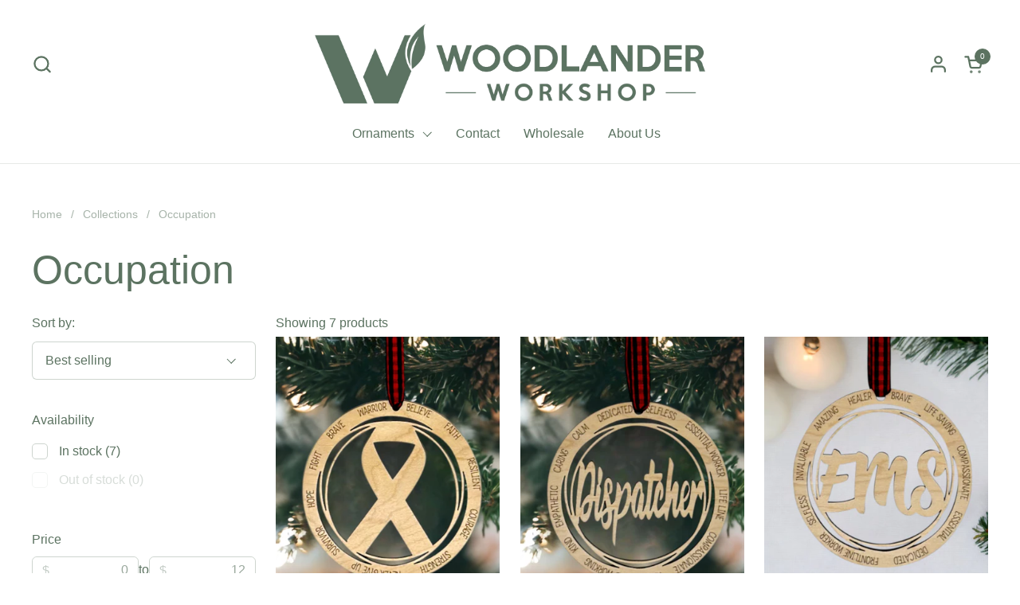

--- FILE ---
content_type: text/html; charset=utf-8
request_url: https://woodlanderworkshop.com/collections/occupation
body_size: 27056
content:
<!doctype html><html id="html" class="no-js" lang="en" dir="ltr">
  <head>
  
    <meta charset="utf-8">
    <meta http-equiv="X-UA-Compatible" content="IE=edge,chrome=1">
    <meta name="viewport" content="width=device-width, initial-scale=1.0, height=device-height, minimum-scale=1.0"><link rel="shortcut icon" href="//woodlanderworkshop.com/cdn/shop/files/Woodlander_Workshop_Online_Ornaments_Gifts_Favicons.png?crop=center&height=32&v=1736011497&width=32" type="image/png" /><title>Occupation &ndash; Woodlander Workshop</title>

<meta property="og:site_name" content="Woodlander Workshop">
<meta property="og:url" content="https://woodlanderworkshop.com/collections/occupation">
<meta property="og:title" content="Occupation">
<meta property="og:type" content="website">
<meta property="og:description" content="Shop personalized ornaments for life&#39;s meaningful moments at Woodlander Workshop. Explore custom collections for holidays, memorials, and more."><meta property="og:image" content="http://woodlanderworkshop.com/cdn/shop/files/Woodlander_Workshop.png?v=1736563377">
  <meta property="og:image:secure_url" content="https://woodlanderworkshop.com/cdn/shop/files/Woodlander_Workshop.png?v=1736563377">
  <meta property="og:image:width" content="1200">
  <meta property="og:image:height" content="630"><meta name="twitter:card" content="summary_large_image">
<meta name="twitter:title" content="Occupation">
<meta name="twitter:description" content="Shop personalized ornaments for life&#39;s meaningful moments at Woodlander Workshop. Explore custom collections for holidays, memorials, and more."><script type="application/ld+json">
  [
    {
      "@context": "https://schema.org",
      "@type": "WebSite",
      "name": "Woodlander Workshop",
      "url": "https:\/\/woodlanderworkshop.com"
    },
    {
      "@context": "https://schema.org",
      "@type": "Organization",
      "name": "Woodlander Workshop",
      "url": "https:\/\/woodlanderworkshop.com"
    }
  ]
</script>

<script type="application/ld+json">
{
  "@context": "http://schema.org",
  "@type": "BreadcrumbList",
  "itemListElement": [
    {
      "@type": "ListItem",
      "position": 1,
      "name": "Home",
      "item": "https://woodlanderworkshop.com"
    },{
        "@type": "ListItem",
        "position": 2,
        "name": "Occupation",
        "item": "https://woodlanderworkshop.com/collections/occupation"
      }]
}
</script><link rel="canonical" href="https://woodlanderworkshop.com/collections/occupation">
  
    <link rel="preconnect" href="https://cdn.shopify.com"><link rel="preconnect" href="https://fonts.shopifycdn.com" crossorigin><style type="text/css">



</style>
<style type="text/css">

  :root {

    /* Font variables */

    --font-stack-headings-primary: "system_ui", -apple-system, 'Segoe UI', Roboto, 'Helvetica Neue', 'Noto Sans', 'Liberation Sans', Arial, sans-serif, 'Apple Color Emoji', 'Segoe UI Emoji', 'Segoe UI Symbol', 'Noto Color Emoji';
    --font-weight-headings-primary: 400;
    --font-style-headings-primary: normal;

    --font-stack-body-primary: "system_ui", -apple-system, 'Segoe UI', Roboto, 'Helvetica Neue', 'Noto Sans', 'Liberation Sans', Arial, sans-serif, 'Apple Color Emoji', 'Segoe UI Emoji', 'Segoe UI Symbol', 'Noto Color Emoji';
    --font-weight-body-primary: 400;--font-weight-body-primary-bold: 700;--font-weight-body-primary-medium: 400;--font-style-body-primary: normal;

    --font-stack-body-secondary: "system_ui", -apple-system, 'Segoe UI', Roboto, 'Helvetica Neue', 'Noto Sans', 'Liberation Sans', Arial, sans-serif, 'Apple Color Emoji', 'Segoe UI Emoji', 'Segoe UI Symbol', 'Noto Color Emoji';
    --font-weight-body-secondary: 400;--font-weight-body-secondary-bold: 700;--font-style-body-secondary: normal;

    --font-weight-menu: var(--font-weight-body-primary-medium);
    --font-weight-buttons: var(--font-weight-body-primary-medium);

    --base-headings-primary-size: 60;
    --base-headings-secondary-size: ;
    --base-headings-line: 1;
    --base-headings-spacing: 0.0em;

    --base-body-primary-size: 16;
    --base-body-secondary-size: 18;
    --base-body-line: 1.4;

    /* Color variables */

    --color-background-header: #ffffff;
    --color-text-header: #5C7361;
    --color-foreground-header: #fff;
    --color-borders-header: rgba(92, 115, 97, 0.15);

    --color-background-main: #FFFFFF;
    --color-secondary-background-main: rgba(92, 115, 97, 0.08);
    --color-third-background-main: rgba(92, 115, 97, 0.04);
    --color-fourth-background-main: rgba(92, 115, 97, 0.02);
    --color-opacity-background-main: rgba(255, 255, 255, 0);
    --color-text-main: #5C7361;
    --color-foreground-main: #fff;
    --color-secondary-text-main: rgba(92, 115, 97, 0.6);
    --color-borders-main: rgba(92, 115, 97, 0.1);
    --color-background-main-alternate: #f2f2f2;

    --color-background-product-card: rgba(0,0,0,0);
    --color-background-cart-card: rgba(0,0,0,0);

    --color-background-footer: #5C7361;
    --color-text-footer: #f2efec;
    --color-borders-footer: rgba(242, 239, 236, 0.15);

    --color-borders-forms-primary: rgba(92, 115, 97, 0.3);
    --color-borders-forms-secondary: rgba(92, 115, 97, 0.6);

    /* Borders */

    --border-width-cards: px;
    --border-radius-cards: 0px;
    --border-width-buttons: 1px;
    --border-radius-buttons: 30px;
    --border-width-forms: 1px;
    --border-radius-forms: 6px;
    --border-radius-widgets: 10px;
    --border-radius-product-card: 0px;

    /* Layout */
    
    --theme-max-width: 1360px;
    --grid-gap-original-base: 32px;
    --container-vertical-space-base: 140px;
    --image-fit-padding: 10%;

  }

  .facets--horiz .facets__summary, #main select, .sidebar select {
    background-image: url('data:image/svg+xml;utf8,<svg fill="none" height="7" viewBox="0 0 12 7" width="12" xmlns="http://www.w3.org/2000/svg"><g fill="%235C7361"><path d="m1.2334.554688 5.65685 5.656852-.7071.70711-5.656858-5.65686z"/><path d="m11.8252 1.26221-5.65686 5.65685-.70711-.70711 5.65687-5.65685z"/></g></svg>');
  }

  .star-rating__stars {
    background-image: url('data:image/svg+xml;utf8,<svg width="20" height="14" viewBox="0 0 14 13" fill="rgba%2892%2C+115%2C+97%2C+0.1%29" xmlns="http://www.w3.org/2000/svg"><path d="m7 0 1.572 4.837h5.085l-4.114 2.99 1.572 4.836L7 9.673l-4.114 2.99 1.571-4.837-4.114-2.99h5.085L7 0Z" stroke="rgba%2892%2C+115%2C+97%2C+0.1%29" stroke-width="0"/></svg>');
  }
  .star-rating__stars-active {
    background-image: url('data:image/svg+xml;utf8,<svg width="20" height="13" viewBox="0 0 14 13" fill="none" xmlns="http://www.w3.org/2000/svg"><path d="m7 0 1.572 4.837h5.085l-4.114 2.99 1.572 4.836L7 9.673l-4.114 2.99 1.571-4.837-4.114-2.99h5.085L7 0Z" fill="%235C7361" stroke-width="0"/></svg>');
  }

  

</style>

<style id="root-height">
  :root {
    --window-height: 100vh;
  }
</style><link href="//woodlanderworkshop.com/cdn/shop/t/5/assets/theme.css?v=66882195468420741091762840134" as="style" rel="preload"><link href="//woodlanderworkshop.com/cdn/shop/t/5/assets/section-header.css?v=161881130270077988511762840134" as="style" rel="preload"><link href="//woodlanderworkshop.com/cdn/shop/t/5/assets/component-product-item.css?v=11975702262294437291762840134" as="style" rel="preload"><link href="//woodlanderworkshop.com/cdn/shop/t/5/assets/component-product-variants.css?v=181504290109420163051762840134" as="style" rel="preload"><link href="//woodlanderworkshop.com/cdn/shop/t/5/assets/theme.css?v=66882195468420741091762840134" rel="stylesheet" type="text/css" media="all" />
  
    <script>window.performance && window.performance.mark && window.performance.mark('shopify.content_for_header.start');</script><meta name="google-site-verification" content="nUsHC1Fnndvvbe5ihYwQkFwy3HP2wMtMgCSGdzspbOA">
<meta id="shopify-digital-wallet" name="shopify-digital-wallet" content="/79535866156/digital_wallets/dialog">
<meta name="shopify-checkout-api-token" content="e2b0eaf6d5915e44c387607a0508930c">
<meta id="in-context-paypal-metadata" data-shop-id="79535866156" data-venmo-supported="true" data-environment="production" data-locale="en_US" data-paypal-v4="true" data-currency="USD">
<link rel="alternate" type="application/atom+xml" title="Feed" href="/collections/occupation.atom" />
<link rel="alternate" type="application/json+oembed" href="https://woodlanderworkshop.com/collections/occupation.oembed">
<script async="async" src="/checkouts/internal/preloads.js?locale=en-US"></script>
<link rel="preconnect" href="https://shop.app" crossorigin="anonymous">
<script async="async" src="https://shop.app/checkouts/internal/preloads.js?locale=en-US&shop_id=79535866156" crossorigin="anonymous"></script>
<script id="apple-pay-shop-capabilities" type="application/json">{"shopId":79535866156,"countryCode":"US","currencyCode":"USD","merchantCapabilities":["supports3DS"],"merchantId":"gid:\/\/shopify\/Shop\/79535866156","merchantName":"Woodlander Workshop","requiredBillingContactFields":["postalAddress","email"],"requiredShippingContactFields":["postalAddress","email"],"shippingType":"shipping","supportedNetworks":["visa","masterCard","amex","discover","elo","jcb"],"total":{"type":"pending","label":"Woodlander Workshop","amount":"1.00"},"shopifyPaymentsEnabled":true,"supportsSubscriptions":true}</script>
<script id="shopify-features" type="application/json">{"accessToken":"e2b0eaf6d5915e44c387607a0508930c","betas":["rich-media-storefront-analytics"],"domain":"woodlanderworkshop.com","predictiveSearch":true,"shopId":79535866156,"locale":"en"}</script>
<script>var Shopify = Shopify || {};
Shopify.shop = "woodlander-workshop.myshopify.com";
Shopify.locale = "en";
Shopify.currency = {"active":"USD","rate":"1.0"};
Shopify.country = "US";
Shopify.theme = {"name":"Combine - WPD_BDR","id":180512915756,"schema_name":"Combine","schema_version":"2.3.0","theme_store_id":1826,"role":"main"};
Shopify.theme.handle = "null";
Shopify.theme.style = {"id":null,"handle":null};
Shopify.cdnHost = "woodlanderworkshop.com/cdn";
Shopify.routes = Shopify.routes || {};
Shopify.routes.root = "/";</script>
<script type="module">!function(o){(o.Shopify=o.Shopify||{}).modules=!0}(window);</script>
<script>!function(o){function n(){var o=[];function n(){o.push(Array.prototype.slice.apply(arguments))}return n.q=o,n}var t=o.Shopify=o.Shopify||{};t.loadFeatures=n(),t.autoloadFeatures=n()}(window);</script>
<script>
  window.ShopifyPay = window.ShopifyPay || {};
  window.ShopifyPay.apiHost = "shop.app\/pay";
  window.ShopifyPay.redirectState = null;
</script>
<script id="shop-js-analytics" type="application/json">{"pageType":"collection"}</script>
<script defer="defer" async type="module" src="//woodlanderworkshop.com/cdn/shopifycloud/shop-js/modules/v2/client.init-shop-cart-sync_BT-GjEfc.en.esm.js"></script>
<script defer="defer" async type="module" src="//woodlanderworkshop.com/cdn/shopifycloud/shop-js/modules/v2/chunk.common_D58fp_Oc.esm.js"></script>
<script defer="defer" async type="module" src="//woodlanderworkshop.com/cdn/shopifycloud/shop-js/modules/v2/chunk.modal_xMitdFEc.esm.js"></script>
<script type="module">
  await import("//woodlanderworkshop.com/cdn/shopifycloud/shop-js/modules/v2/client.init-shop-cart-sync_BT-GjEfc.en.esm.js");
await import("//woodlanderworkshop.com/cdn/shopifycloud/shop-js/modules/v2/chunk.common_D58fp_Oc.esm.js");
await import("//woodlanderworkshop.com/cdn/shopifycloud/shop-js/modules/v2/chunk.modal_xMitdFEc.esm.js");

  window.Shopify.SignInWithShop?.initShopCartSync?.({"fedCMEnabled":true,"windoidEnabled":true});

</script>
<script>
  window.Shopify = window.Shopify || {};
  if (!window.Shopify.featureAssets) window.Shopify.featureAssets = {};
  window.Shopify.featureAssets['shop-js'] = {"shop-cart-sync":["modules/v2/client.shop-cart-sync_DZOKe7Ll.en.esm.js","modules/v2/chunk.common_D58fp_Oc.esm.js","modules/v2/chunk.modal_xMitdFEc.esm.js"],"init-fed-cm":["modules/v2/client.init-fed-cm_B6oLuCjv.en.esm.js","modules/v2/chunk.common_D58fp_Oc.esm.js","modules/v2/chunk.modal_xMitdFEc.esm.js"],"shop-cash-offers":["modules/v2/client.shop-cash-offers_D2sdYoxE.en.esm.js","modules/v2/chunk.common_D58fp_Oc.esm.js","modules/v2/chunk.modal_xMitdFEc.esm.js"],"shop-login-button":["modules/v2/client.shop-login-button_QeVjl5Y3.en.esm.js","modules/v2/chunk.common_D58fp_Oc.esm.js","modules/v2/chunk.modal_xMitdFEc.esm.js"],"pay-button":["modules/v2/client.pay-button_DXTOsIq6.en.esm.js","modules/v2/chunk.common_D58fp_Oc.esm.js","modules/v2/chunk.modal_xMitdFEc.esm.js"],"shop-button":["modules/v2/client.shop-button_DQZHx9pm.en.esm.js","modules/v2/chunk.common_D58fp_Oc.esm.js","modules/v2/chunk.modal_xMitdFEc.esm.js"],"avatar":["modules/v2/client.avatar_BTnouDA3.en.esm.js"],"init-windoid":["modules/v2/client.init-windoid_CR1B-cfM.en.esm.js","modules/v2/chunk.common_D58fp_Oc.esm.js","modules/v2/chunk.modal_xMitdFEc.esm.js"],"init-shop-for-new-customer-accounts":["modules/v2/client.init-shop-for-new-customer-accounts_C_vY_xzh.en.esm.js","modules/v2/client.shop-login-button_QeVjl5Y3.en.esm.js","modules/v2/chunk.common_D58fp_Oc.esm.js","modules/v2/chunk.modal_xMitdFEc.esm.js"],"init-shop-email-lookup-coordinator":["modules/v2/client.init-shop-email-lookup-coordinator_BI7n9ZSv.en.esm.js","modules/v2/chunk.common_D58fp_Oc.esm.js","modules/v2/chunk.modal_xMitdFEc.esm.js"],"init-shop-cart-sync":["modules/v2/client.init-shop-cart-sync_BT-GjEfc.en.esm.js","modules/v2/chunk.common_D58fp_Oc.esm.js","modules/v2/chunk.modal_xMitdFEc.esm.js"],"shop-toast-manager":["modules/v2/client.shop-toast-manager_DiYdP3xc.en.esm.js","modules/v2/chunk.common_D58fp_Oc.esm.js","modules/v2/chunk.modal_xMitdFEc.esm.js"],"init-customer-accounts":["modules/v2/client.init-customer-accounts_D9ZNqS-Q.en.esm.js","modules/v2/client.shop-login-button_QeVjl5Y3.en.esm.js","modules/v2/chunk.common_D58fp_Oc.esm.js","modules/v2/chunk.modal_xMitdFEc.esm.js"],"init-customer-accounts-sign-up":["modules/v2/client.init-customer-accounts-sign-up_iGw4briv.en.esm.js","modules/v2/client.shop-login-button_QeVjl5Y3.en.esm.js","modules/v2/chunk.common_D58fp_Oc.esm.js","modules/v2/chunk.modal_xMitdFEc.esm.js"],"shop-follow-button":["modules/v2/client.shop-follow-button_CqMgW2wH.en.esm.js","modules/v2/chunk.common_D58fp_Oc.esm.js","modules/v2/chunk.modal_xMitdFEc.esm.js"],"checkout-modal":["modules/v2/client.checkout-modal_xHeaAweL.en.esm.js","modules/v2/chunk.common_D58fp_Oc.esm.js","modules/v2/chunk.modal_xMitdFEc.esm.js"],"shop-login":["modules/v2/client.shop-login_D91U-Q7h.en.esm.js","modules/v2/chunk.common_D58fp_Oc.esm.js","modules/v2/chunk.modal_xMitdFEc.esm.js"],"lead-capture":["modules/v2/client.lead-capture_BJmE1dJe.en.esm.js","modules/v2/chunk.common_D58fp_Oc.esm.js","modules/v2/chunk.modal_xMitdFEc.esm.js"],"payment-terms":["modules/v2/client.payment-terms_Ci9AEqFq.en.esm.js","modules/v2/chunk.common_D58fp_Oc.esm.js","modules/v2/chunk.modal_xMitdFEc.esm.js"]};
</script>
<script>(function() {
  var isLoaded = false;
  function asyncLoad() {
    if (isLoaded) return;
    isLoaded = true;
    var urls = ["https:\/\/chimpstatic.com\/mcjs-connected\/js\/users\/25ddad4a61582bb2b306f402e\/7be504ff428f13e2ec89e1466.js?shop=woodlander-workshop.myshopify.com"];
    for (var i = 0; i < urls.length; i++) {
      var s = document.createElement('script');
      s.type = 'text/javascript';
      s.async = true;
      s.src = urls[i];
      var x = document.getElementsByTagName('script')[0];
      x.parentNode.insertBefore(s, x);
    }
  };
  if(window.attachEvent) {
    window.attachEvent('onload', asyncLoad);
  } else {
    window.addEventListener('load', asyncLoad, false);
  }
})();</script>
<script id="__st">var __st={"a":79535866156,"offset":-18000,"reqid":"a4afb63f-5fbe-4987-bc77-a649bc1f3824-1769103390","pageurl":"woodlanderworkshop.com\/collections\/occupation","u":"b0e21fe121ed","p":"collection","rtyp":"collection","rid":468637286700};</script>
<script>window.ShopifyPaypalV4VisibilityTracking = true;</script>
<script id="captcha-bootstrap">!function(){'use strict';const t='contact',e='account',n='new_comment',o=[[t,t],['blogs',n],['comments',n],[t,'customer']],c=[[e,'customer_login'],[e,'guest_login'],[e,'recover_customer_password'],[e,'create_customer']],r=t=>t.map((([t,e])=>`form[action*='/${t}']:not([data-nocaptcha='true']) input[name='form_type'][value='${e}']`)).join(','),a=t=>()=>t?[...document.querySelectorAll(t)].map((t=>t.form)):[];function s(){const t=[...o],e=r(t);return a(e)}const i='password',u='form_key',d=['recaptcha-v3-token','g-recaptcha-response','h-captcha-response',i],f=()=>{try{return window.sessionStorage}catch{return}},m='__shopify_v',_=t=>t.elements[u];function p(t,e,n=!1){try{const o=window.sessionStorage,c=JSON.parse(o.getItem(e)),{data:r}=function(t){const{data:e,action:n}=t;return t[m]||n?{data:e,action:n}:{data:t,action:n}}(c);for(const[e,n]of Object.entries(r))t.elements[e]&&(t.elements[e].value=n);n&&o.removeItem(e)}catch(o){console.error('form repopulation failed',{error:o})}}const l='form_type',E='cptcha';function T(t){t.dataset[E]=!0}const w=window,h=w.document,L='Shopify',v='ce_forms',y='captcha';let A=!1;((t,e)=>{const n=(g='f06e6c50-85a8-45c8-87d0-21a2b65856fe',I='https://cdn.shopify.com/shopifycloud/storefront-forms-hcaptcha/ce_storefront_forms_captcha_hcaptcha.v1.5.2.iife.js',D={infoText:'Protected by hCaptcha',privacyText:'Privacy',termsText:'Terms'},(t,e,n)=>{const o=w[L][v],c=o.bindForm;if(c)return c(t,g,e,D).then(n);var r;o.q.push([[t,g,e,D],n]),r=I,A||(h.body.append(Object.assign(h.createElement('script'),{id:'captcha-provider',async:!0,src:r})),A=!0)});var g,I,D;w[L]=w[L]||{},w[L][v]=w[L][v]||{},w[L][v].q=[],w[L][y]=w[L][y]||{},w[L][y].protect=function(t,e){n(t,void 0,e),T(t)},Object.freeze(w[L][y]),function(t,e,n,w,h,L){const[v,y,A,g]=function(t,e,n){const i=e?o:[],u=t?c:[],d=[...i,...u],f=r(d),m=r(i),_=r(d.filter((([t,e])=>n.includes(e))));return[a(f),a(m),a(_),s()]}(w,h,L),I=t=>{const e=t.target;return e instanceof HTMLFormElement?e:e&&e.form},D=t=>v().includes(t);t.addEventListener('submit',(t=>{const e=I(t);if(!e)return;const n=D(e)&&!e.dataset.hcaptchaBound&&!e.dataset.recaptchaBound,o=_(e),c=g().includes(e)&&(!o||!o.value);(n||c)&&t.preventDefault(),c&&!n&&(function(t){try{if(!f())return;!function(t){const e=f();if(!e)return;const n=_(t);if(!n)return;const o=n.value;o&&e.removeItem(o)}(t);const e=Array.from(Array(32),(()=>Math.random().toString(36)[2])).join('');!function(t,e){_(t)||t.append(Object.assign(document.createElement('input'),{type:'hidden',name:u})),t.elements[u].value=e}(t,e),function(t,e){const n=f();if(!n)return;const o=[...t.querySelectorAll(`input[type='${i}']`)].map((({name:t})=>t)),c=[...d,...o],r={};for(const[a,s]of new FormData(t).entries())c.includes(a)||(r[a]=s);n.setItem(e,JSON.stringify({[m]:1,action:t.action,data:r}))}(t,e)}catch(e){console.error('failed to persist form',e)}}(e),e.submit())}));const S=(t,e)=>{t&&!t.dataset[E]&&(n(t,e.some((e=>e===t))),T(t))};for(const o of['focusin','change'])t.addEventListener(o,(t=>{const e=I(t);D(e)&&S(e,y())}));const B=e.get('form_key'),M=e.get(l),P=B&&M;t.addEventListener('DOMContentLoaded',(()=>{const t=y();if(P)for(const e of t)e.elements[l].value===M&&p(e,B);[...new Set([...A(),...v().filter((t=>'true'===t.dataset.shopifyCaptcha))])].forEach((e=>S(e,t)))}))}(h,new URLSearchParams(w.location.search),n,t,e,['guest_login'])})(!0,!0)}();</script>
<script integrity="sha256-4kQ18oKyAcykRKYeNunJcIwy7WH5gtpwJnB7kiuLZ1E=" data-source-attribution="shopify.loadfeatures" defer="defer" src="//woodlanderworkshop.com/cdn/shopifycloud/storefront/assets/storefront/load_feature-a0a9edcb.js" crossorigin="anonymous"></script>
<script crossorigin="anonymous" defer="defer" src="//woodlanderworkshop.com/cdn/shopifycloud/storefront/assets/shopify_pay/storefront-65b4c6d7.js?v=20250812"></script>
<script data-source-attribution="shopify.dynamic_checkout.dynamic.init">var Shopify=Shopify||{};Shopify.PaymentButton=Shopify.PaymentButton||{isStorefrontPortableWallets:!0,init:function(){window.Shopify.PaymentButton.init=function(){};var t=document.createElement("script");t.src="https://woodlanderworkshop.com/cdn/shopifycloud/portable-wallets/latest/portable-wallets.en.js",t.type="module",document.head.appendChild(t)}};
</script>
<script data-source-attribution="shopify.dynamic_checkout.buyer_consent">
  function portableWalletsHideBuyerConsent(e){var t=document.getElementById("shopify-buyer-consent"),n=document.getElementById("shopify-subscription-policy-button");t&&n&&(t.classList.add("hidden"),t.setAttribute("aria-hidden","true"),n.removeEventListener("click",e))}function portableWalletsShowBuyerConsent(e){var t=document.getElementById("shopify-buyer-consent"),n=document.getElementById("shopify-subscription-policy-button");t&&n&&(t.classList.remove("hidden"),t.removeAttribute("aria-hidden"),n.addEventListener("click",e))}window.Shopify?.PaymentButton&&(window.Shopify.PaymentButton.hideBuyerConsent=portableWalletsHideBuyerConsent,window.Shopify.PaymentButton.showBuyerConsent=portableWalletsShowBuyerConsent);
</script>
<script data-source-attribution="shopify.dynamic_checkout.cart.bootstrap">document.addEventListener("DOMContentLoaded",(function(){function t(){return document.querySelector("shopify-accelerated-checkout-cart, shopify-accelerated-checkout")}if(t())Shopify.PaymentButton.init();else{new MutationObserver((function(e,n){t()&&(Shopify.PaymentButton.init(),n.disconnect())})).observe(document.body,{childList:!0,subtree:!0})}}));
</script>
<link id="shopify-accelerated-checkout-styles" rel="stylesheet" media="screen" href="https://woodlanderworkshop.com/cdn/shopifycloud/portable-wallets/latest/accelerated-checkout-backwards-compat.css" crossorigin="anonymous">
<style id="shopify-accelerated-checkout-cart">
        #shopify-buyer-consent {
  margin-top: 1em;
  display: inline-block;
  width: 100%;
}

#shopify-buyer-consent.hidden {
  display: none;
}

#shopify-subscription-policy-button {
  background: none;
  border: none;
  padding: 0;
  text-decoration: underline;
  font-size: inherit;
  cursor: pointer;
}

#shopify-subscription-policy-button::before {
  box-shadow: none;
}

      </style>

<script>window.performance && window.performance.mark && window.performance.mark('shopify.content_for_header.end');</script>
  
    <script>
  
      /* js helpers */
      const debounce = (fn, wait) => {
        let t;
        return (...args) => {
          clearTimeout(t);
          t = setTimeout(() => fn.apply(this, args), wait);
        };
      }
      window.KEYCODES = {
        TAB: 9,
        ESC: 27,
        DOWN: 40,
        RIGHT: 39,
        UP: 38,
        LEFT: 37,
        RETURN: 13
      };
  
      /* background image sizes */
      const rbi = [];
      const rbiSetSize = (img) => {
        if ( img.offsetWidth / img.dataset.ratio < img.offsetHeight ) {
          img.setAttribute('sizes', `${Math.ceil(img.offsetHeight * img.dataset.ratio)}px`);
        } else {
          img.setAttribute('sizes', `${Math.ceil(img.offsetWidth)}px`);
        }
      }
      window.addEventListener('resize', debounce(()=>{
        for ( let img of rbi ) {
          rbiSetSize(img);
        }
      }, 250));
  
      /* lazy looad images reveal effect */
      const imageReveal = new IntersectionObserver((entries, observer)=>{
        entries.forEach(entry=>{
          if ( entry.isIntersecting ) {
            setTimeout(()=>{
              entry.target.classList.remove('lazy-image--to-reveal');
            }, 500);
            entry.target.classList.add('lazy-image--revealed');
            observer.unobserve(entry.target);
          }
        });
      }, {rootMargin: '20px 0px 0px 0px'});

    </script><noscript>
      <link rel="stylesheet" href="//woodlanderworkshop.com/cdn/shop/t/5/assets/theme-noscript.css?v=179842145173141752951762840134">
    </noscript>
  
  <!-- BEGIN app block: shopify://apps/wsh-wholesale-pricing/blocks/app-embed/94cbfa01-7191-4bb2-bcd8-b519b9b3bd06 --><script>

  window.wpdExtensionIsProductPage = "";
;
window.wpdExtensionIsCartPage = false;

window.showCrossOutPrice = true;
window.WPDAppProxy = "/apps/wpdapp";


window.WPDMarketLocalization = "";
window.WPDMoneyFormat = "${{amount}}";


	
	

  
  
  
  
	
  
    window.is_wcp_wholesale_customer = false;
  
  window.wcp_customer = {
      email: "",
      id: "",
      tags: null,
      default_address: null,
      tax_exempt: false
    };
  window.shopPermanentDomain = "woodlander-workshop.myshopify.com";
  window.wpdAPIRootUrl = "https://bdr.wholesalehelper.io/";
</script>





<!-- END app block --><link href="https://monorail-edge.shopifysvc.com" rel="dns-prefetch">
<script>(function(){if ("sendBeacon" in navigator && "performance" in window) {try {var session_token_from_headers = performance.getEntriesByType('navigation')[0].serverTiming.find(x => x.name == '_s').description;} catch {var session_token_from_headers = undefined;}var session_cookie_matches = document.cookie.match(/_shopify_s=([^;]*)/);var session_token_from_cookie = session_cookie_matches && session_cookie_matches.length === 2 ? session_cookie_matches[1] : "";var session_token = session_token_from_headers || session_token_from_cookie || "";function handle_abandonment_event(e) {var entries = performance.getEntries().filter(function(entry) {return /monorail-edge.shopifysvc.com/.test(entry.name);});if (!window.abandonment_tracked && entries.length === 0) {window.abandonment_tracked = true;var currentMs = Date.now();var navigation_start = performance.timing.navigationStart;var payload = {shop_id: 79535866156,url: window.location.href,navigation_start,duration: currentMs - navigation_start,session_token,page_type: "collection"};window.navigator.sendBeacon("https://monorail-edge.shopifysvc.com/v1/produce", JSON.stringify({schema_id: "online_store_buyer_site_abandonment/1.1",payload: payload,metadata: {event_created_at_ms: currentMs,event_sent_at_ms: currentMs}}));}}window.addEventListener('pagehide', handle_abandonment_event);}}());</script>
<script id="web-pixels-manager-setup">(function e(e,d,r,n,o){if(void 0===o&&(o={}),!Boolean(null===(a=null===(i=window.Shopify)||void 0===i?void 0:i.analytics)||void 0===a?void 0:a.replayQueue)){var i,a;window.Shopify=window.Shopify||{};var t=window.Shopify;t.analytics=t.analytics||{};var s=t.analytics;s.replayQueue=[],s.publish=function(e,d,r){return s.replayQueue.push([e,d,r]),!0};try{self.performance.mark("wpm:start")}catch(e){}var l=function(){var e={modern:/Edge?\/(1{2}[4-9]|1[2-9]\d|[2-9]\d{2}|\d{4,})\.\d+(\.\d+|)|Firefox\/(1{2}[4-9]|1[2-9]\d|[2-9]\d{2}|\d{4,})\.\d+(\.\d+|)|Chrom(ium|e)\/(9{2}|\d{3,})\.\d+(\.\d+|)|(Maci|X1{2}).+ Version\/(15\.\d+|(1[6-9]|[2-9]\d|\d{3,})\.\d+)([,.]\d+|)( \(\w+\)|)( Mobile\/\w+|) Safari\/|Chrome.+OPR\/(9{2}|\d{3,})\.\d+\.\d+|(CPU[ +]OS|iPhone[ +]OS|CPU[ +]iPhone|CPU IPhone OS|CPU iPad OS)[ +]+(15[._]\d+|(1[6-9]|[2-9]\d|\d{3,})[._]\d+)([._]\d+|)|Android:?[ /-](13[3-9]|1[4-9]\d|[2-9]\d{2}|\d{4,})(\.\d+|)(\.\d+|)|Android.+Firefox\/(13[5-9]|1[4-9]\d|[2-9]\d{2}|\d{4,})\.\d+(\.\d+|)|Android.+Chrom(ium|e)\/(13[3-9]|1[4-9]\d|[2-9]\d{2}|\d{4,})\.\d+(\.\d+|)|SamsungBrowser\/([2-9]\d|\d{3,})\.\d+/,legacy:/Edge?\/(1[6-9]|[2-9]\d|\d{3,})\.\d+(\.\d+|)|Firefox\/(5[4-9]|[6-9]\d|\d{3,})\.\d+(\.\d+|)|Chrom(ium|e)\/(5[1-9]|[6-9]\d|\d{3,})\.\d+(\.\d+|)([\d.]+$|.*Safari\/(?![\d.]+ Edge\/[\d.]+$))|(Maci|X1{2}).+ Version\/(10\.\d+|(1[1-9]|[2-9]\d|\d{3,})\.\d+)([,.]\d+|)( \(\w+\)|)( Mobile\/\w+|) Safari\/|Chrome.+OPR\/(3[89]|[4-9]\d|\d{3,})\.\d+\.\d+|(CPU[ +]OS|iPhone[ +]OS|CPU[ +]iPhone|CPU IPhone OS|CPU iPad OS)[ +]+(10[._]\d+|(1[1-9]|[2-9]\d|\d{3,})[._]\d+)([._]\d+|)|Android:?[ /-](13[3-9]|1[4-9]\d|[2-9]\d{2}|\d{4,})(\.\d+|)(\.\d+|)|Mobile Safari.+OPR\/([89]\d|\d{3,})\.\d+\.\d+|Android.+Firefox\/(13[5-9]|1[4-9]\d|[2-9]\d{2}|\d{4,})\.\d+(\.\d+|)|Android.+Chrom(ium|e)\/(13[3-9]|1[4-9]\d|[2-9]\d{2}|\d{4,})\.\d+(\.\d+|)|Android.+(UC? ?Browser|UCWEB|U3)[ /]?(15\.([5-9]|\d{2,})|(1[6-9]|[2-9]\d|\d{3,})\.\d+)\.\d+|SamsungBrowser\/(5\.\d+|([6-9]|\d{2,})\.\d+)|Android.+MQ{2}Browser\/(14(\.(9|\d{2,})|)|(1[5-9]|[2-9]\d|\d{3,})(\.\d+|))(\.\d+|)|K[Aa][Ii]OS\/(3\.\d+|([4-9]|\d{2,})\.\d+)(\.\d+|)/},d=e.modern,r=e.legacy,n=navigator.userAgent;return n.match(d)?"modern":n.match(r)?"legacy":"unknown"}(),u="modern"===l?"modern":"legacy",c=(null!=n?n:{modern:"",legacy:""})[u],f=function(e){return[e.baseUrl,"/wpm","/b",e.hashVersion,"modern"===e.buildTarget?"m":"l",".js"].join("")}({baseUrl:d,hashVersion:r,buildTarget:u}),m=function(e){var d=e.version,r=e.bundleTarget,n=e.surface,o=e.pageUrl,i=e.monorailEndpoint;return{emit:function(e){var a=e.status,t=e.errorMsg,s=(new Date).getTime(),l=JSON.stringify({metadata:{event_sent_at_ms:s},events:[{schema_id:"web_pixels_manager_load/3.1",payload:{version:d,bundle_target:r,page_url:o,status:a,surface:n,error_msg:t},metadata:{event_created_at_ms:s}}]});if(!i)return console&&console.warn&&console.warn("[Web Pixels Manager] No Monorail endpoint provided, skipping logging."),!1;try{return self.navigator.sendBeacon.bind(self.navigator)(i,l)}catch(e){}var u=new XMLHttpRequest;try{return u.open("POST",i,!0),u.setRequestHeader("Content-Type","text/plain"),u.send(l),!0}catch(e){return console&&console.warn&&console.warn("[Web Pixels Manager] Got an unhandled error while logging to Monorail."),!1}}}}({version:r,bundleTarget:l,surface:e.surface,pageUrl:self.location.href,monorailEndpoint:e.monorailEndpoint});try{o.browserTarget=l,function(e){var d=e.src,r=e.async,n=void 0===r||r,o=e.onload,i=e.onerror,a=e.sri,t=e.scriptDataAttributes,s=void 0===t?{}:t,l=document.createElement("script"),u=document.querySelector("head"),c=document.querySelector("body");if(l.async=n,l.src=d,a&&(l.integrity=a,l.crossOrigin="anonymous"),s)for(var f in s)if(Object.prototype.hasOwnProperty.call(s,f))try{l.dataset[f]=s[f]}catch(e){}if(o&&l.addEventListener("load",o),i&&l.addEventListener("error",i),u)u.appendChild(l);else{if(!c)throw new Error("Did not find a head or body element to append the script");c.appendChild(l)}}({src:f,async:!0,onload:function(){if(!function(){var e,d;return Boolean(null===(d=null===(e=window.Shopify)||void 0===e?void 0:e.analytics)||void 0===d?void 0:d.initialized)}()){var d=window.webPixelsManager.init(e)||void 0;if(d){var r=window.Shopify.analytics;r.replayQueue.forEach((function(e){var r=e[0],n=e[1],o=e[2];d.publishCustomEvent(r,n,o)})),r.replayQueue=[],r.publish=d.publishCustomEvent,r.visitor=d.visitor,r.initialized=!0}}},onerror:function(){return m.emit({status:"failed",errorMsg:"".concat(f," has failed to load")})},sri:function(e){var d=/^sha384-[A-Za-z0-9+/=]+$/;return"string"==typeof e&&d.test(e)}(c)?c:"",scriptDataAttributes:o}),m.emit({status:"loading"})}catch(e){m.emit({status:"failed",errorMsg:(null==e?void 0:e.message)||"Unknown error"})}}})({shopId: 79535866156,storefrontBaseUrl: "https://woodlanderworkshop.com",extensionsBaseUrl: "https://extensions.shopifycdn.com/cdn/shopifycloud/web-pixels-manager",monorailEndpoint: "https://monorail-edge.shopifysvc.com/unstable/produce_batch",surface: "storefront-renderer",enabledBetaFlags: ["2dca8a86"],webPixelsConfigList: [{"id":"1069220140","configuration":"{\"config\":\"{\\\"pixel_id\\\":\\\"G-HR47RKCH89\\\",\\\"target_country\\\":\\\"US\\\",\\\"gtag_events\\\":[{\\\"type\\\":\\\"search\\\",\\\"action_label\\\":\\\"G-HR47RKCH89\\\"},{\\\"type\\\":\\\"begin_checkout\\\",\\\"action_label\\\":\\\"G-HR47RKCH89\\\"},{\\\"type\\\":\\\"view_item\\\",\\\"action_label\\\":[\\\"G-HR47RKCH89\\\",\\\"MC-Q2GNGKCN5H\\\"]},{\\\"type\\\":\\\"purchase\\\",\\\"action_label\\\":[\\\"G-HR47RKCH89\\\",\\\"MC-Q2GNGKCN5H\\\"]},{\\\"type\\\":\\\"page_view\\\",\\\"action_label\\\":[\\\"G-HR47RKCH89\\\",\\\"MC-Q2GNGKCN5H\\\"]},{\\\"type\\\":\\\"add_payment_info\\\",\\\"action_label\\\":\\\"G-HR47RKCH89\\\"},{\\\"type\\\":\\\"add_to_cart\\\",\\\"action_label\\\":\\\"G-HR47RKCH89\\\"}],\\\"enable_monitoring_mode\\\":false}\"}","eventPayloadVersion":"v1","runtimeContext":"OPEN","scriptVersion":"b2a88bafab3e21179ed38636efcd8a93","type":"APP","apiClientId":1780363,"privacyPurposes":[],"dataSharingAdjustments":{"protectedCustomerApprovalScopes":["read_customer_address","read_customer_email","read_customer_name","read_customer_personal_data","read_customer_phone"]}},{"id":"shopify-app-pixel","configuration":"{}","eventPayloadVersion":"v1","runtimeContext":"STRICT","scriptVersion":"0450","apiClientId":"shopify-pixel","type":"APP","privacyPurposes":["ANALYTICS","MARKETING"]},{"id":"shopify-custom-pixel","eventPayloadVersion":"v1","runtimeContext":"LAX","scriptVersion":"0450","apiClientId":"shopify-pixel","type":"CUSTOM","privacyPurposes":["ANALYTICS","MARKETING"]}],isMerchantRequest: false,initData: {"shop":{"name":"Woodlander Workshop","paymentSettings":{"currencyCode":"USD"},"myshopifyDomain":"woodlander-workshop.myshopify.com","countryCode":"US","storefrontUrl":"https:\/\/woodlanderworkshop.com"},"customer":null,"cart":null,"checkout":null,"productVariants":[],"purchasingCompany":null},},"https://woodlanderworkshop.com/cdn","fcfee988w5aeb613cpc8e4bc33m6693e112",{"modern":"","legacy":""},{"shopId":"79535866156","storefrontBaseUrl":"https:\/\/woodlanderworkshop.com","extensionBaseUrl":"https:\/\/extensions.shopifycdn.com\/cdn\/shopifycloud\/web-pixels-manager","surface":"storefront-renderer","enabledBetaFlags":"[\"2dca8a86\"]","isMerchantRequest":"false","hashVersion":"fcfee988w5aeb613cpc8e4bc33m6693e112","publish":"custom","events":"[[\"page_viewed\",{}],[\"collection_viewed\",{\"collection\":{\"id\":\"468637286700\",\"title\":\"Occupation\",\"productVariants\":[{\"price\":{\"amount\":12.0,\"currencyCode\":\"USD\"},\"product\":{\"title\":\"Cancer Ribbon Ornament\",\"vendor\":\"Woodlander Workshop\",\"id\":\"8975719530796\",\"untranslatedTitle\":\"Cancer Ribbon Ornament\",\"url\":\"\/products\/cancer-ribbon-ornament\",\"type\":\"Ornaments\"},\"id\":\"47784676229420\",\"image\":{\"src\":\"\/\/woodlanderworkshop.com\/cdn\/shop\/files\/COFR-07-PhotoRoom_6.jpg?v=1705416802\"},\"sku\":\"COFR-07\",\"title\":\"Default Title\",\"untranslatedTitle\":\"Default Title\"},{\"price\":{\"amount\":12.0,\"currencyCode\":\"USD\"},\"product\":{\"title\":\"Dispatcher Christmas Ornament\",\"vendor\":\"Woodlander Workshop\",\"id\":\"8975705440556\",\"untranslatedTitle\":\"Dispatcher Christmas Ornament\",\"url\":\"\/products\/dispatcher-christmas-ornament\",\"type\":\"Ornaments\"},\"id\":\"47784637890860\",\"image\":{\"src\":\"\/\/woodlanderworkshop.com\/cdn\/shop\/files\/COFR-06-PhotoRoom_6.jpg?v=1705416139\"},\"sku\":\"COFR-06\",\"title\":\"Default Title\",\"untranslatedTitle\":\"Default Title\"},{\"price\":{\"amount\":12.0,\"currencyCode\":\"USD\"},\"product\":{\"title\":\"EMS Christmas Ornament\",\"vendor\":\"Woodlander Workshop\",\"id\":\"8975703507244\",\"untranslatedTitle\":\"EMS Christmas Ornament\",\"url\":\"\/products\/ems-christmas-ornament\",\"type\":\"Ornaments\"},\"id\":\"47784629567788\",\"image\":{\"src\":\"\/\/woodlanderworkshop.com\/cdn\/shop\/files\/COFR-05-PhotoRoom_7.jpg?v=1705415767\"},\"sku\":\"COFR-05\",\"title\":\"Default Title\",\"untranslatedTitle\":\"Default Title\"},{\"price\":{\"amount\":12.0,\"currencyCode\":\"USD\"},\"product\":{\"title\":\"Firefighter Christmas Ornament\",\"vendor\":\"Woodlander Workshop\",\"id\":\"8975701410092\",\"untranslatedTitle\":\"Firefighter Christmas Ornament\",\"url\":\"\/products\/firefighter-christmas-ornament\",\"type\":\"Ornaments\"},\"id\":\"47784619770156\",\"image\":{\"src\":\"\/\/woodlanderworkshop.com\/cdn\/shop\/files\/COFR-04-PhotoRoom_9.jpg?v=1705415554\"},\"sku\":\"COFR-04\",\"title\":\"Default Title\",\"untranslatedTitle\":\"Default Title\"},{\"price\":{\"amount\":12.0,\"currencyCode\":\"USD\"},\"product\":{\"title\":\"Police Christmas Ornament\",\"vendor\":\"Woodlander Workshop\",\"id\":\"8975699771692\",\"untranslatedTitle\":\"Police Christmas Ornament\",\"url\":\"\/products\/police-christmas-ornament\",\"type\":\"Ornaments\"},\"id\":\"47784614854956\",\"image\":{\"src\":\"\/\/woodlanderworkshop.com\/cdn\/shop\/files\/COFR-03-PhotoRoom_6.jpg?v=1705415362\"},\"sku\":\"COFR-03\",\"title\":\"Default Title\",\"untranslatedTitle\":\"Default Title\"},{\"price\":{\"amount\":12.0,\"currencyCode\":\"USD\"},\"product\":{\"title\":\"Essential Worker Ornament\",\"vendor\":\"Woodlander Workshop\",\"id\":\"8975690203436\",\"untranslatedTitle\":\"Essential Worker Ornament\",\"url\":\"\/products\/essential-worker-ornament\",\"type\":\"Ornaments\"},\"id\":\"47784570028332\",\"image\":{\"src\":\"\/\/woodlanderworkshop.com\/cdn\/shop\/files\/COFR-02-PhotoRoom_6.jpg?v=1705415107\"},\"sku\":\"COFR-02\",\"title\":\"Default Title\",\"untranslatedTitle\":\"Default Title\"},{\"price\":{\"amount\":12.0,\"currencyCode\":\"USD\"},\"product\":{\"title\":\"Custom Nurse Ornament\",\"vendor\":\"Woodlander Workshop\",\"id\":\"8975682961708\",\"untranslatedTitle\":\"Custom Nurse Ornament\",\"url\":\"\/products\/custom-nurse-ornament\",\"type\":\"Ornaments\"},\"id\":\"47784538734892\",\"image\":{\"src\":\"\/\/woodlanderworkshop.com\/cdn\/shop\/files\/COFR-01-PhotoRoom_6.jpg?v=1705414190\"},\"sku\":\"COFR-01\",\"title\":\"Default Title\",\"untranslatedTitle\":\"Default Title\"}]}}]]"});</script><script>
  window.ShopifyAnalytics = window.ShopifyAnalytics || {};
  window.ShopifyAnalytics.meta = window.ShopifyAnalytics.meta || {};
  window.ShopifyAnalytics.meta.currency = 'USD';
  var meta = {"products":[{"id":8975719530796,"gid":"gid:\/\/shopify\/Product\/8975719530796","vendor":"Woodlander Workshop","type":"Ornaments","handle":"cancer-ribbon-ornament","variants":[{"id":47784676229420,"price":1200,"name":"Cancer Ribbon Ornament","public_title":null,"sku":"COFR-07"}],"remote":false},{"id":8975705440556,"gid":"gid:\/\/shopify\/Product\/8975705440556","vendor":"Woodlander Workshop","type":"Ornaments","handle":"dispatcher-christmas-ornament","variants":[{"id":47784637890860,"price":1200,"name":"Dispatcher Christmas Ornament","public_title":null,"sku":"COFR-06"}],"remote":false},{"id":8975703507244,"gid":"gid:\/\/shopify\/Product\/8975703507244","vendor":"Woodlander Workshop","type":"Ornaments","handle":"ems-christmas-ornament","variants":[{"id":47784629567788,"price":1200,"name":"EMS Christmas Ornament","public_title":null,"sku":"COFR-05"}],"remote":false},{"id":8975701410092,"gid":"gid:\/\/shopify\/Product\/8975701410092","vendor":"Woodlander Workshop","type":"Ornaments","handle":"firefighter-christmas-ornament","variants":[{"id":47784619770156,"price":1200,"name":"Firefighter Christmas Ornament","public_title":null,"sku":"COFR-04"}],"remote":false},{"id":8975699771692,"gid":"gid:\/\/shopify\/Product\/8975699771692","vendor":"Woodlander Workshop","type":"Ornaments","handle":"police-christmas-ornament","variants":[{"id":47784614854956,"price":1200,"name":"Police Christmas Ornament","public_title":null,"sku":"COFR-03"}],"remote":false},{"id":8975690203436,"gid":"gid:\/\/shopify\/Product\/8975690203436","vendor":"Woodlander Workshop","type":"Ornaments","handle":"essential-worker-ornament","variants":[{"id":47784570028332,"price":1200,"name":"Essential Worker Ornament","public_title":null,"sku":"COFR-02"}],"remote":false},{"id":8975682961708,"gid":"gid:\/\/shopify\/Product\/8975682961708","vendor":"Woodlander Workshop","type":"Ornaments","handle":"custom-nurse-ornament","variants":[{"id":47784538734892,"price":1200,"name":"Custom Nurse Ornament","public_title":null,"sku":"COFR-01"}],"remote":false}],"page":{"pageType":"collection","resourceType":"collection","resourceId":468637286700,"requestId":"a4afb63f-5fbe-4987-bc77-a649bc1f3824-1769103390"}};
  for (var attr in meta) {
    window.ShopifyAnalytics.meta[attr] = meta[attr];
  }
</script>
<script class="analytics">
  (function () {
    var customDocumentWrite = function(content) {
      var jquery = null;

      if (window.jQuery) {
        jquery = window.jQuery;
      } else if (window.Checkout && window.Checkout.$) {
        jquery = window.Checkout.$;
      }

      if (jquery) {
        jquery('body').append(content);
      }
    };

    var hasLoggedConversion = function(token) {
      if (token) {
        return document.cookie.indexOf('loggedConversion=' + token) !== -1;
      }
      return false;
    }

    var setCookieIfConversion = function(token) {
      if (token) {
        var twoMonthsFromNow = new Date(Date.now());
        twoMonthsFromNow.setMonth(twoMonthsFromNow.getMonth() + 2);

        document.cookie = 'loggedConversion=' + token + '; expires=' + twoMonthsFromNow;
      }
    }

    var trekkie = window.ShopifyAnalytics.lib = window.trekkie = window.trekkie || [];
    if (trekkie.integrations) {
      return;
    }
    trekkie.methods = [
      'identify',
      'page',
      'ready',
      'track',
      'trackForm',
      'trackLink'
    ];
    trekkie.factory = function(method) {
      return function() {
        var args = Array.prototype.slice.call(arguments);
        args.unshift(method);
        trekkie.push(args);
        return trekkie;
      };
    };
    for (var i = 0; i < trekkie.methods.length; i++) {
      var key = trekkie.methods[i];
      trekkie[key] = trekkie.factory(key);
    }
    trekkie.load = function(config) {
      trekkie.config = config || {};
      trekkie.config.initialDocumentCookie = document.cookie;
      var first = document.getElementsByTagName('script')[0];
      var script = document.createElement('script');
      script.type = 'text/javascript';
      script.onerror = function(e) {
        var scriptFallback = document.createElement('script');
        scriptFallback.type = 'text/javascript';
        scriptFallback.onerror = function(error) {
                var Monorail = {
      produce: function produce(monorailDomain, schemaId, payload) {
        var currentMs = new Date().getTime();
        var event = {
          schema_id: schemaId,
          payload: payload,
          metadata: {
            event_created_at_ms: currentMs,
            event_sent_at_ms: currentMs
          }
        };
        return Monorail.sendRequest("https://" + monorailDomain + "/v1/produce", JSON.stringify(event));
      },
      sendRequest: function sendRequest(endpointUrl, payload) {
        // Try the sendBeacon API
        if (window && window.navigator && typeof window.navigator.sendBeacon === 'function' && typeof window.Blob === 'function' && !Monorail.isIos12()) {
          var blobData = new window.Blob([payload], {
            type: 'text/plain'
          });

          if (window.navigator.sendBeacon(endpointUrl, blobData)) {
            return true;
          } // sendBeacon was not successful

        } // XHR beacon

        var xhr = new XMLHttpRequest();

        try {
          xhr.open('POST', endpointUrl);
          xhr.setRequestHeader('Content-Type', 'text/plain');
          xhr.send(payload);
        } catch (e) {
          console.log(e);
        }

        return false;
      },
      isIos12: function isIos12() {
        return window.navigator.userAgent.lastIndexOf('iPhone; CPU iPhone OS 12_') !== -1 || window.navigator.userAgent.lastIndexOf('iPad; CPU OS 12_') !== -1;
      }
    };
    Monorail.produce('monorail-edge.shopifysvc.com',
      'trekkie_storefront_load_errors/1.1',
      {shop_id: 79535866156,
      theme_id: 180512915756,
      app_name: "storefront",
      context_url: window.location.href,
      source_url: "//woodlanderworkshop.com/cdn/s/trekkie.storefront.46a754ac07d08c656eb845cfbf513dd9a18d4ced.min.js"});

        };
        scriptFallback.async = true;
        scriptFallback.src = '//woodlanderworkshop.com/cdn/s/trekkie.storefront.46a754ac07d08c656eb845cfbf513dd9a18d4ced.min.js';
        first.parentNode.insertBefore(scriptFallback, first);
      };
      script.async = true;
      script.src = '//woodlanderworkshop.com/cdn/s/trekkie.storefront.46a754ac07d08c656eb845cfbf513dd9a18d4ced.min.js';
      first.parentNode.insertBefore(script, first);
    };
    trekkie.load(
      {"Trekkie":{"appName":"storefront","development":false,"defaultAttributes":{"shopId":79535866156,"isMerchantRequest":null,"themeId":180512915756,"themeCityHash":"14254386067334035467","contentLanguage":"en","currency":"USD","eventMetadataId":"4a6d4418-5fc8-41a6-a006-7ef19461af11"},"isServerSideCookieWritingEnabled":true,"monorailRegion":"shop_domain","enabledBetaFlags":["65f19447"]},"Session Attribution":{},"S2S":{"facebookCapiEnabled":false,"source":"trekkie-storefront-renderer","apiClientId":580111}}
    );

    var loaded = false;
    trekkie.ready(function() {
      if (loaded) return;
      loaded = true;

      window.ShopifyAnalytics.lib = window.trekkie;

      var originalDocumentWrite = document.write;
      document.write = customDocumentWrite;
      try { window.ShopifyAnalytics.merchantGoogleAnalytics.call(this); } catch(error) {};
      document.write = originalDocumentWrite;

      window.ShopifyAnalytics.lib.page(null,{"pageType":"collection","resourceType":"collection","resourceId":468637286700,"requestId":"a4afb63f-5fbe-4987-bc77-a649bc1f3824-1769103390","shopifyEmitted":true});

      var match = window.location.pathname.match(/checkouts\/(.+)\/(thank_you|post_purchase)/)
      var token = match? match[1]: undefined;
      if (!hasLoggedConversion(token)) {
        setCookieIfConversion(token);
        window.ShopifyAnalytics.lib.track("Viewed Product Category",{"currency":"USD","category":"Collection: occupation","collectionName":"occupation","collectionId":468637286700,"nonInteraction":true},undefined,undefined,{"shopifyEmitted":true});
      }
    });


        var eventsListenerScript = document.createElement('script');
        eventsListenerScript.async = true;
        eventsListenerScript.src = "//woodlanderworkshop.com/cdn/shopifycloud/storefront/assets/shop_events_listener-3da45d37.js";
        document.getElementsByTagName('head')[0].appendChild(eventsListenerScript);

})();</script>
<script
  defer
  src="https://woodlanderworkshop.com/cdn/shopifycloud/perf-kit/shopify-perf-kit-3.0.4.min.js"
  data-application="storefront-renderer"
  data-shop-id="79535866156"
  data-render-region="gcp-us-central1"
  data-page-type="collection"
  data-theme-instance-id="180512915756"
  data-theme-name="Combine"
  data-theme-version="2.3.0"
  data-monorail-region="shop_domain"
  data-resource-timing-sampling-rate="10"
  data-shs="true"
  data-shs-beacon="true"
  data-shs-export-with-fetch="true"
  data-shs-logs-sample-rate="1"
  data-shs-beacon-endpoint="https://woodlanderworkshop.com/api/collect"
></script>
</head>
  
  <body id="occupation" class=" template-collection template-collection no-touchevents">
    
    <script type="text/javascript">
      if ( 'ontouchstart' in window || window.DocumentTouch && document instanceof DocumentTouch ) { document.querySelector('body').classList.remove('no-touchevents'); document.querySelector('body').classList.add('touchevents'); } 
    </script>
  
    <a href="#main" class="visually-hidden skip-to-content" tabindex="0" data-js-inert>Skip to content</a>
    <div id="screen-reader-info" aria-live="polite" class="visually-hidden"></div><!-- BEGIN sections: header-group -->
<div id="shopify-section-sections--25228846629164__header" class="shopify-section shopify-section-group-header-group site-header-container mount-header mount-css-slider"><link href="//woodlanderworkshop.com/cdn/shop/t/5/assets/section-header.css?v=161881130270077988511762840134" rel="stylesheet" type="text/css" media="all" />
<style data-shopify>
  @media screen and (max-width: 1360px) {
    .site-header--border:after,
    #site-header .header__bottom--border:before {
      max-width: 100%;
    }
  }
  @media screen and (min-width: 1361px) {
    .site-nav.style--classic .submenu.mega-menu {
      width: var(--window-width);
      margin-inline-start: calc((var(--window-width) - 1360px) / -2);
    }
  }
</style>
<style data-shopify>
  .header__top {
    --header-logo: 100px;
  }
  @media screen and (max-width: 767px) {
    .header__top {
      --header-logo: 40px;
    }
  }
</style>
<main-header id="site-header" class="site-header  site-header--border  site-header--alignment-center  " data-js-inert  data-sticky-header >

  <div class="header-container header-container--top">
    

    <style data-shopify>
      .header__top--logo-left {
        grid-template-areas: "" !important;
        grid-template-columns: auto repeat( , minmax(max-content, 25px)) !important;
      }

      @media screen and (max-width: 1023px) {
        .header__top--logo-left {
          grid-template-areas: " menu" !important;
          grid-template-columns: auto repeat( 1, minmax(max-content, 25px)) !important;
        }
      }
    </style>

    <div class="header__top container--large header__top--logo-center no-custom-link" id="header-top" style="height:calc(var(--header-logo) + 30px)">

      <!-- logo -->
      
      <div id="logo" class="logo area--logo"><a class="logo-img logo-img--mobile" title="Woodlander Workshop" href="/" style="height:var(--header-logo)"><img 
              src="//woodlanderworkshop.com/cdn/shop/files/Woodlander_Workshop_New_Logo_2.png?v=1705373736" alt=""
              width="1351" height="754"
            />
          </a><a class="logo-img  logo-img--desk-only " title="Woodlander Workshop" href="/" style="height:var(--header-logo)"><img 
              src="//woodlanderworkshop.com/cdn/shop/files/Woodlander_Workshop_New_Logo_Horizontal.png?v=1705459868" alt=""
              width="1426" height="291"
            />
          </a>
      
      </div><a href="/search" class="area--search  icon-button icon-button--text-tooltip" 
        title="Open search"
        data-js-open-search-drawer data-js-sidebar-handle
        aria-expanded="false" aria-controls="site-search-sidebar" role="button"
      >
        <span class="button__icon" role="img" aria-hidden="true"><svg width="22" height="22" viewBox="0 0 22 22" fill="none" xmlns="http://www.w3.org/2000/svg"><circle cx="10.5" cy="10.5" r="7.5" stroke="black" stroke-width="2" style="fill:none"/><path d="M17.1213 15.2929L16.4142 14.5858L15 16L15.7071 16.7071L17.1213 15.2929ZM19.2426 20.2426C19.6331 20.6332 20.2663 20.6332 20.6568 20.2426C21.0473 19.8521 21.0473 19.219 20.6568 18.8284L19.2426 20.2426ZM15.7071 16.7071L19.2426 20.2426L20.6568 18.8284L17.1213 15.2929L15.7071 16.7071Z" fill="black" style="stroke:none"/></svg></span><span class="icon-button__text ">Search</span></a><a class="area--account icon-button icon-button--text-tooltip" href="https://woodlanderworkshop.com/customer_authentication/redirect?locale=en&region_country=US"><span class="button__icon" role="img" aria-hidden="true"><svg width="22" height="22" viewBox="0 0 22 22" fill="none" xmlns="http://www.w3.org/2000/svg"><path d="M18.3333 19.25V17.4167C18.3333 16.4442 17.947 15.5116 17.2593 14.8239C16.5717 14.1363 15.6391 13.75 14.6666 13.75H7.33329C6.36083 13.75 5.4282 14.1363 4.74057 14.8239C4.05293 15.5116 3.66663 16.4442 3.66663 17.4167V19.25" stroke="white" stroke-width="2" stroke-linecap="round" stroke-linejoin="round" style="fill:none!important"/><path d="M11 10.0833C13.0251 10.0833 14.6667 8.44171 14.6667 6.41667C14.6667 4.39162 13.0251 2.75 11 2.75C8.975 2.75 7.33337 4.39162 7.33337 6.41667C7.33337 8.44171 8.975 10.0833 11 10.0833Z" stroke="white" stroke-width="2" stroke-linecap="round" stroke-linejoin="round" style="fill:none!important"/></svg></span><span class="icon-button__text ">Account</span></a><a 
        class="no-js-hidden area--cart icon-button icon-button--text-tooltip"
         
          data-js-sidebar-handle aria-expanded="false" aria-controls="site-cart-sidebar" role="button"
         
        title="Open cart" tabindex="0"
      >
        <span class="visually-hidden">Open cart</span>
        <span class="button__icon" role="img" aria-hidden="true"><svg width="22" height="22" viewBox="0 0 22 22" fill="none" xmlns="http://www.w3.org/2000/svg" style="margin-left:-2px"><path class="circle" d="M9.5 20C9.77614 20 10 19.7761 10 19.5C10 19.2239 9.77614 19 9.5 19C9.22386 19 9 19.2239 9 19.5C9 19.7761 9.22386 20 9.5 20Z" fill="none" stroke="white" stroke-width="2" stroke-linecap="round" stroke-linejoin="round"/><path class="circle" d="M18.5 20C18.7761 20 19 19.7761 19 19.5C19 19.2239 18.7761 19 18.5 19C18.2239 19 18 19.2239 18 19.5C18 19.7761 18.2239 20 18.5 20Z" fill="white" stroke="white" stroke-width="2" stroke-linecap="round" stroke-linejoin="round" /><path d="M3 3H6.27273L8.46545 13.7117C8.54027 14.08 8.7452 14.4109 9.04436 14.6464C9.34351 14.8818 9.71784 15.0069 10.1018 14.9997H18.0545C18.4385 15.0069 18.8129 14.8818 19.112 14.6464C19.4112 14.4109 19.6161 14.08 19.6909 13.7117L21 6.9999H7.09091" stroke="white" stroke-width="2" stroke-linecap="round" stroke-linejoin="round" style="fill:none !important"/></svg></span><span class="icon-button__text ">Cart</span><span data-header-cart-count aria-hidden="true" class="icon-button__label">0</span>
      </a>

      <noscript>
        <a 
          class="button button--solid button--icon button--regular data-js-hidden"
          href="/cart"
          tabindex="0"
        >
          <span class="button__icon" role="img" aria-hidden="true"><svg width="22" height="22" viewBox="0 0 22 22" fill="none" xmlns="http://www.w3.org/2000/svg" style="margin-left:-2px"><path class="circle" d="M9.5 20C9.77614 20 10 19.7761 10 19.5C10 19.2239 9.77614 19 9.5 19C9.22386 19 9 19.2239 9 19.5C9 19.7761 9.22386 20 9.5 20Z" fill="none" stroke="white" stroke-width="2" stroke-linecap="round" stroke-linejoin="round"/><path class="circle" d="M18.5 20C18.7761 20 19 19.7761 19 19.5C19 19.2239 18.7761 19 18.5 19C18.2239 19 18 19.2239 18 19.5C18 19.7761 18.2239 20 18.5 20Z" fill="white" stroke="white" stroke-width="2" stroke-linecap="round" stroke-linejoin="round" /><path d="M3 3H6.27273L8.46545 13.7117C8.54027 14.08 8.7452 14.4109 9.04436 14.6464C9.34351 14.8818 9.71784 15.0069 10.1018 14.9997H18.0545C18.4385 15.0069 18.8129 14.8818 19.112 14.6464C19.4112 14.4109 19.6161 14.08 19.6909 13.7117L21 6.9999H7.09091" stroke="white" stroke-width="2" stroke-linecap="round" stroke-linejoin="round" style="fill:none !important"/></svg></span>
          <span data-header-cart-total aria-hidden="true">$0.00</span>&nbsp;
          (<span data-header-cart-count aria-hidden="true">0</span>)
        </a>
      </noscript>

      <button data-js-sidebar-handle class="mobile-menu-button hide lap-show area--menu" aria-expanded="false" aria-controls="site-menu-sidebar">
        <span class="visually-hidden">Open menu</span><svg fill="none" height="16" viewBox="0 0 20 16" width="20" xmlns="http://www.w3.org/2000/svg"><g fill="#000"><path d="m0 0h20v2h-20z"/><path d="m0 7h20v2h-20z"/><path d="m0 14h20v2h-20z"/></g></svg></button>

    </div>

  </div>

  <div class="header-container header-container--bottom no-header-blocks">

    <div class="header__bottom  container--large">

      <div class="site-nav style--classic">

        <div class="site-nav-container">

          <nav>

            <ul class="link-list"><li 
		
			class="has-submenu" aria-controls="SiteNavLabel-ornaments-classic" aria-expanded="false" 
		 
		id="menu-item-ornaments-classic"
	>

		<a class="menu-link  active   " href="/collections">

			<span><span class="text-animation--underline-in-header">Ornaments</span></span>

			
				<span class="icon"><svg fill="none" height="7" viewBox="0 0 12 7" width="12" xmlns="http://www.w3.org/2000/svg"><g fill="#000"><path d="m1.2334.554688 5.65685 5.656852-.7071.70711-5.656858-5.65686z"/><path d="m11.8247 1.26221-5.65685 5.65685-.7071-.70711 5.65685-5.65685z"/></g></svg></span>
			

		</a>

		

			<ul class="submenu normal-menu" id="SiteNavLabel-ornaments-classic">

				<div class="submenu-holder"><li 
								
							>

								<a class="menu-link   no-focus-link  " href="/collections/memorial-ornament">
									<span><span class="text-animation--underline-in-header">Memorial</span></span></a></li><li 
								
							>

								<a class="menu-link   no-focus-link  " href="/collections/lighthouse">
									<span><span class="text-animation--underline-in-header">Lighthouse</span></span></a></li><li 
								
							>

								<a class="menu-link   no-focus-link  " href="/collections/lake-coastal">
									<span><span class="text-animation--underline-in-header">Lake &amp; Coastal</span></span></a></li><li 
								
							>

								<a class="menu-link   no-focus-link  " href="/collections/birds">
									<span><span class="text-animation--underline-in-header">Birds</span></span></a></li><li 
								
							>

								<a class="menu-link   no-focus-link  " href="/collections/farm">
									<span><span class="text-animation--underline-in-header">Farm</span></span></a></li><li 
								
							>

								<a class="menu-link   no-focus-link  " href="/collections/outdoors">
									<span><span class="text-animation--underline-in-header">Outdoors</span></span></a></li><li 
								
							>

								<a class="menu-link  active   no-focus-link  " href="/collections/occupation">
									<span><span class="text-animation--underline-in-header">Occupation</span></span></a></li><li 
								
							>

								<a class="menu-link   no-focus-link  " href="/collections/home-ornament">
									<span><span class="text-animation--underline-in-header">Home</span></span></a></li><li 
								
							>

								<a class="menu-link   no-focus-link  " href="/collections/family">
									<span><span class="text-animation--underline-in-header">Family</span></span></a></li><li 
								
							>

								<a class="menu-link   no-focus-link  " href="/collections/baby-ornament">
									<span><span class="text-animation--underline-in-header">Baby</span></span></a></li><li 
								
							>

								<a class="menu-link   no-focus-link  " href="/collections/pet-ornament">
									<span><span class="text-animation--underline-in-header">Pet</span></span></a></li><li 
								
							>

								<a class="menu-link   no-focus-link  " href="/collections/holiday">
									<span><span class="text-animation--underline-in-header">Holiday</span></span></a></li><li 
								
							>

								<a class="menu-link   no-focus-link  " href="/collections/sports-ornament">
									<span><span class="text-animation--underline-in-header">Sports</span></span></a></li><li 
								
									class="has-babymenu" aria-controls="SiteNavLabel-states-classic" aria-expanded="false"
								
							>

								<a class="menu-link   " href="/collections/state-ornament">
									<span><span class="text-animation--underline-in-header">States</span></span><span class="icon"><svg fill="none" height="7" viewBox="0 0 12 7" width="12" xmlns="http://www.w3.org/2000/svg"><g fill="#000"><path d="m1.2334.554688 5.65685 5.656852-.7071.70711-5.656858-5.65686z"/><path d="m11.8247 1.26221-5.65685 5.65685-.7071-.70711 5.65685-5.65685z"/></g></svg></span></a><div class="babymenu">
										<ul id="SiteNavLabel-states-classic">
												<li><a class="menu-link  no-focus-link " href="/collections/alabama-state-ornaments"><span><span class="text-animation--underline-in-header">Alabama</span></span></a></li>
											
												<li><a class="menu-link  no-focus-link " href="/collections/alaska-state-ornaments"><span><span class="text-animation--underline-in-header">Alaska</span></span></a></li>
											
												<li><a class="menu-link  no-focus-link " href="/collections/arizona-ornaments"><span><span class="text-animation--underline-in-header">Arizona</span></span></a></li>
											
												<li><a class="menu-link  no-focus-link " href="/collections/arkansas-state-collection"><span><span class="text-animation--underline-in-header">Arkansas</span></span></a></li>
											
												<li><a class="menu-link  no-focus-link " href="/collections/california-state-ornaments"><span><span class="text-animation--underline-in-header">California</span></span></a></li>
											
												<li><a class="menu-link  no-focus-link " href="/collections/delaware-state-ornaments"><span><span class="text-animation--underline-in-header">Delaware</span></span></a></li>
											
												<li><a class="menu-link  no-focus-link " href="/collections/georgia-state-ornaments"><span><span class="text-animation--underline-in-header">Florida</span></span></a></li>
											
												<li><a class="menu-link  no-focus-link " href="/collections/hawaii-state-ornaments"><span><span class="text-animation--underline-in-header">Hawaii</span></span></a></li>
											
												<li><a class="menu-link  no-focus-link " href="/collections/idaho-state-ornaments"><span><span class="text-animation--underline-in-header">Idaho</span></span></a></li>
											
												<li><a class="menu-link  no-focus-link " href="/collections/illinois-state-ornaments"><span><span class="text-animation--underline-in-header">Illinois</span></span></a></li>
											
												<li><a class="menu-link  no-focus-link " href="/collections/indiana-state-ornaments"><span><span class="text-animation--underline-in-header">Indiana</span></span></a></li>
											
												<li><a class="menu-link  no-focus-link " href="/collections/iowa-state-ornaments"><span><span class="text-animation--underline-in-header">Iowa</span></span></a></li>
											
												<li><a class="menu-link  no-focus-link " href="/collections/kansas-state-ornaments"><span><span class="text-animation--underline-in-header">Kansas</span></span></a></li>
											
												<li><a class="menu-link  no-focus-link " href="/collections/kentucky-state-ornaments"><span><span class="text-animation--underline-in-header">Kentucky</span></span></a></li>
											
												<li><a class="menu-link  no-focus-link " href="/collections/louisiana-state-ornaments"><span><span class="text-animation--underline-in-header">Louisiana</span></span></a></li>
											
												<li><a class="menu-link  no-focus-link " href="/collections/maine-state-ornaments"><span><span class="text-animation--underline-in-header">Maine</span></span></a></li>
											
												<li><a class="menu-link  no-focus-link " href="/collections/maryland-state-ornaments"><span><span class="text-animation--underline-in-header">Maryland</span></span></a></li>
											
												<li><a class="menu-link  no-focus-link " href="/collections/massachusetts-state-ornaments"><span><span class="text-animation--underline-in-header">Massachusetts</span></span></a></li>
											
												<li><a class="menu-link  no-focus-link " href="/collections/michigan-state-ornaments"><span><span class="text-animation--underline-in-header">Michigan</span></span></a></li>
											
												<li><a class="menu-link  no-focus-link " href="/collections/minnesota-state-ornaments"><span><span class="text-animation--underline-in-header">Minnesota</span></span></a></li>
											
												<li><a class="menu-link  no-focus-link " href="/collections/mississippi-state-ornaments"><span><span class="text-animation--underline-in-header">Mississippi</span></span></a></li>
											
												<li><a class="menu-link  no-focus-link " href="/collections/missouri-state-ornaments"><span><span class="text-animation--underline-in-header">Misssouri</span></span></a></li>
											
												<li><a class="menu-link  no-focus-link " href="/collections/montana-state-ornaments"><span><span class="text-animation--underline-in-header">Montana</span></span></a></li>
											
												<li><a class="menu-link  no-focus-link " href="/collections/nebraska-state-ornaments"><span><span class="text-animation--underline-in-header">Nebraska</span></span></a></li>
											
												<li><a class="menu-link  no-focus-link " href="/collections/nevada-state-ornaments"><span><span class="text-animation--underline-in-header">Nevada</span></span></a></li>
											
												<li><a class="menu-link  no-focus-link " href="/collections/new-hampshire-state-ornaments"><span><span class="text-animation--underline-in-header">New Hampshire</span></span></a></li>
											
												<li><a class="menu-link  no-focus-link " href="/collections/new-jersey-state-ornaments"><span><span class="text-animation--underline-in-header">New Jersey</span></span></a></li>
											
												<li><a class="menu-link  no-focus-link " href="/collections/new-mexico-state-ornaments"><span><span class="text-animation--underline-in-header">New Mexico</span></span></a></li>
											
												<li><a class="menu-link  no-focus-link " href="/collections/new-york-state-ornaments"><span><span class="text-animation--underline-in-header">New York</span></span></a></li>
											
												<li><a class="menu-link  no-focus-link " href="/collections/north-carolina-state-ornaments"><span><span class="text-animation--underline-in-header">North Carolina</span></span></a></li>
											
												<li><a class="menu-link  no-focus-link " href="/collections/north-dakota-state-ornaments"><span><span class="text-animation--underline-in-header">North Dakota</span></span></a></li>
											
												<li><a class="menu-link  no-focus-link " href="/collections/ohio-state-ornaments"><span><span class="text-animation--underline-in-header">Ohio</span></span></a></li>
											
												<li><a class="menu-link  no-focus-link " href="/collections/oklahoma-state-ornaments"><span><span class="text-animation--underline-in-header">Oklahoma</span></span></a></li>
											
												<li><a class="menu-link  no-focus-link " href="/collections/oregon-state-ornaments"><span><span class="text-animation--underline-in-header">Oregon</span></span></a></li>
											
												<li><a class="menu-link  no-focus-link " href="/collections/pennsylvania-state-ornaments"><span><span class="text-animation--underline-in-header">Pennsylvania</span></span></a></li>
											
												<li><a class="menu-link  no-focus-link " href="/collections/rhode-island-state-ornaments"><span><span class="text-animation--underline-in-header">Rhode Island</span></span></a></li>
											
												<li><a class="menu-link  no-focus-link " href="/collections/south-carolina-state-ornaments"><span><span class="text-animation--underline-in-header">South Carolina</span></span></a></li>
											
												<li><a class="menu-link  no-focus-link " href="/collections/south-dakota-state-ornaments"><span><span class="text-animation--underline-in-header">South Dakota</span></span></a></li>
											
												<li><a class="menu-link  no-focus-link " href="/collections/tennessee-state-ornaments"><span><span class="text-animation--underline-in-header">Tennessee</span></span></a></li>
											
												<li><a class="menu-link  no-focus-link " href="/collections/texas-state-ornaments"><span><span class="text-animation--underline-in-header">Texas</span></span></a></li>
											
												<li><a class="menu-link  no-focus-link " href="/collections/utah-state-ornaments"><span><span class="text-animation--underline-in-header">Utah</span></span></a></li>
											
												<li><a class="menu-link  no-focus-link " href="/collections/vermont-state-ornaments"><span><span class="text-animation--underline-in-header">Vermont</span></span></a></li>
											
												<li><a class="menu-link  no-focus-link " href="/collections/virginia-state-ornaments"><span><span class="text-animation--underline-in-header">Virginia</span></span></a></li>
											
												<li><a class="menu-link  no-focus-link " href="/collections/washington-ornaments"><span><span class="text-animation--underline-in-header">Washington</span></span></a></li>
											
												<li><a class="menu-link  no-focus-link " href="/collections/west-virginia-state-ornaments"><span><span class="text-animation--underline-in-header">West Virginia</span></span></a></li>
											
												<li><a class="menu-link  no-focus-link " href="/collections/wisconsin-state-ornaments"><span><span class="text-animation--underline-in-header">Wisconsin</span></span></a></li>
											
												<li><a class="menu-link  no-focus-link " href="/collections/wyoming-state-ornaments"><span><span class="text-animation--underline-in-header">Wyoming</span></span></a></li>
											

										</ul>
									</div></li></div>

			</ul>

		

	</li><li 
		 
		id="menu-item-contact-classic"
	>

		<a class="menu-link   no-focus-link  " href="/pages/contact">

			<span><span class="text-animation--underline-in-header">Contact</span></span>

			

		</a>

		

	</li><li 
		 
		id="menu-item-wholesale-classic"
	>

		<a class="menu-link   no-focus-link  " href="/pages/wholesale">

			<span><span class="text-animation--underline-in-header">Wholesale</span></span>

			

		</a>

		

	</li><li 
		 
		id="menu-item-about-us-classic"
	>

		<a class="menu-link   no-focus-link  " href="/pages/about-us">

			<span><span class="text-animation--underline-in-header">About Us</span></span>

			

		</a>

		

	</li></ul></nav>

        </div>

      </div>

    </div>
  </div>
</main-header>

<sidebar-drawer id="site-menu-sidebar" class="sidebar sidebar--right" tabindex="-1" role="dialog" aria-modal="true" style="display:none">
      
  <div class="sidebar__header">
    <span class="sidebar__title">
      Menu
    </span>
    <button class="sidebar__close" data-js-close>
      <span class="visually-hidden">Close sidebar</span>
      <span aria-hidden="true" aria-role="img"><svg width="18" height="18" viewBox="0 0 18 18" fill="none" xmlns="http://www.w3.org/2000/svg"><path d="M17 1L1 17" stroke="black" stroke-width="2" stroke-linecap="round" stroke-linejoin="round"/><path d="M1 1L17 17" stroke="black" stroke-width="2" stroke-linecap="round" stroke-linejoin="round"/></svg></span>
    </button>
  </div>

  <div class="sidebar__body">
    <mobile-navigation>
      <div class="site-nav style--sidebar">
        <div class="site-nav-container">
          <nav>
            <ul class="link-list"><li 
		
			class="has-submenu" aria-controls="SiteNavLabel-ornaments-sidebar" aria-expanded="false" 
		 
		id="menu-item-ornaments-sidebar"
	>

		<a class="menu-link  active   text-weight--bold text-size--large" href="/collections">

			<span><span class="text-animation--underline-in-header">Ornaments</span></span>

			
				<span class="icon"><svg fill="none" height="7" viewBox="0 0 12 7" width="12" xmlns="http://www.w3.org/2000/svg"><g fill="#000"><path d="m1.2334.554688 5.65685 5.656852-.7071.70711-5.656858-5.65686z"/><path d="m11.8247 1.26221-5.65685 5.65685-.7071-.70711 5.65685-5.65685z"/></g></svg></span>
			

		</a>

		

			<ul class="submenu normal-menu" id="SiteNavLabel-ornaments-sidebar">

				<div class="submenu-holder"><li class="submenu-back">
							<a><span class="icon"><svg fill="none" height="7" viewBox="0 0 12 7" width="12" xmlns="http://www.w3.org/2000/svg"><g fill="#000"><path d="m1.2334.554688 5.65685 5.656852-.7071.70711-5.656858-5.65686z"/><path d="m11.8247 1.26221-5.65685 5.65685-.7071-.70711 5.65685-5.65685z"/></g></svg></span>Back</a>
						</li><li 
								
							>

								<a class="menu-link   no-focus-link  text-weight--bold text-size--large" href="/collections/memorial-ornament">
									<span><span class="text-animation--underline-in-header">Memorial</span></span></a></li><li 
								
							>

								<a class="menu-link   no-focus-link  text-weight--bold text-size--large" href="/collections/lighthouse">
									<span><span class="text-animation--underline-in-header">Lighthouse</span></span></a></li><li 
								
							>

								<a class="menu-link   no-focus-link  text-weight--bold text-size--large" href="/collections/lake-coastal">
									<span><span class="text-animation--underline-in-header">Lake &amp; Coastal</span></span></a></li><li 
								
							>

								<a class="menu-link   no-focus-link  text-weight--bold text-size--large" href="/collections/birds">
									<span><span class="text-animation--underline-in-header">Birds</span></span></a></li><li 
								
							>

								<a class="menu-link   no-focus-link  text-weight--bold text-size--large" href="/collections/farm">
									<span><span class="text-animation--underline-in-header">Farm</span></span></a></li><li 
								
							>

								<a class="menu-link   no-focus-link  text-weight--bold text-size--large" href="/collections/outdoors">
									<span><span class="text-animation--underline-in-header">Outdoors</span></span></a></li><li 
								
							>

								<a class="menu-link  active   no-focus-link  text-weight--bold text-size--large" href="/collections/occupation">
									<span><span class="text-animation--underline-in-header">Occupation</span></span></a></li><li 
								
							>

								<a class="menu-link   no-focus-link  text-weight--bold text-size--large" href="/collections/home-ornament">
									<span><span class="text-animation--underline-in-header">Home</span></span></a></li><li 
								
							>

								<a class="menu-link   no-focus-link  text-weight--bold text-size--large" href="/collections/family">
									<span><span class="text-animation--underline-in-header">Family</span></span></a></li><li 
								
							>

								<a class="menu-link   no-focus-link  text-weight--bold text-size--large" href="/collections/baby-ornament">
									<span><span class="text-animation--underline-in-header">Baby</span></span></a></li><li 
								
							>

								<a class="menu-link   no-focus-link  text-weight--bold text-size--large" href="/collections/pet-ornament">
									<span><span class="text-animation--underline-in-header">Pet</span></span></a></li><li 
								
							>

								<a class="menu-link   no-focus-link  text-weight--bold text-size--large" href="/collections/holiday">
									<span><span class="text-animation--underline-in-header">Holiday</span></span></a></li><li 
								
							>

								<a class="menu-link   no-focus-link  text-weight--bold text-size--large" href="/collections/sports-ornament">
									<span><span class="text-animation--underline-in-header">Sports</span></span></a></li><li 
								
									class="has-babymenu" aria-controls="SiteNavLabel-states-sidebar" aria-expanded="false"
								
							>

								<a class="menu-link   text-weight--bold text-size--large" href="/collections/state-ornament">
									<span><span class="text-animation--underline-in-header">States</span></span><span class="icon"><svg fill="none" height="7" viewBox="0 0 12 7" width="12" xmlns="http://www.w3.org/2000/svg"><g fill="#000"><path d="m1.2334.554688 5.65685 5.656852-.7071.70711-5.656858-5.65686z"/><path d="m11.8247 1.26221-5.65685 5.65685-.7071-.70711 5.65685-5.65685z"/></g></svg></span></a><div class="babymenu">
										<ul id="SiteNavLabel-states-sidebar"><li class="submenu-back">
													<a><span class="icon"><svg fill="none" height="7" viewBox="0 0 12 7" width="12" xmlns="http://www.w3.org/2000/svg"><g fill="#000"><path d="m1.2334.554688 5.65685 5.656852-.7071.70711-5.656858-5.65686z"/><path d="m11.8247 1.26221-5.65685 5.65685-.7071-.70711 5.65685-5.65685z"/></g></svg></span>Back</a>
												</li>
												<li><a class="menu-link  no-focus-link text-weight--bold text-size--large" href="/collections/alabama-state-ornaments"><span><span class="text-animation--underline-in-header">Alabama</span></span></a></li>
											
												<li><a class="menu-link  no-focus-link text-weight--bold text-size--large" href="/collections/alaska-state-ornaments"><span><span class="text-animation--underline-in-header">Alaska</span></span></a></li>
											
												<li><a class="menu-link  no-focus-link text-weight--bold text-size--large" href="/collections/arizona-ornaments"><span><span class="text-animation--underline-in-header">Arizona</span></span></a></li>
											
												<li><a class="menu-link  no-focus-link text-weight--bold text-size--large" href="/collections/arkansas-state-collection"><span><span class="text-animation--underline-in-header">Arkansas</span></span></a></li>
											
												<li><a class="menu-link  no-focus-link text-weight--bold text-size--large" href="/collections/california-state-ornaments"><span><span class="text-animation--underline-in-header">California</span></span></a></li>
											
												<li><a class="menu-link  no-focus-link text-weight--bold text-size--large" href="/collections/delaware-state-ornaments"><span><span class="text-animation--underline-in-header">Delaware</span></span></a></li>
											
												<li><a class="menu-link  no-focus-link text-weight--bold text-size--large" href="/collections/georgia-state-ornaments"><span><span class="text-animation--underline-in-header">Florida</span></span></a></li>
											
												<li><a class="menu-link  no-focus-link text-weight--bold text-size--large" href="/collections/hawaii-state-ornaments"><span><span class="text-animation--underline-in-header">Hawaii</span></span></a></li>
											
												<li><a class="menu-link  no-focus-link text-weight--bold text-size--large" href="/collections/idaho-state-ornaments"><span><span class="text-animation--underline-in-header">Idaho</span></span></a></li>
											
												<li><a class="menu-link  no-focus-link text-weight--bold text-size--large" href="/collections/illinois-state-ornaments"><span><span class="text-animation--underline-in-header">Illinois</span></span></a></li>
											
												<li><a class="menu-link  no-focus-link text-weight--bold text-size--large" href="/collections/indiana-state-ornaments"><span><span class="text-animation--underline-in-header">Indiana</span></span></a></li>
											
												<li><a class="menu-link  no-focus-link text-weight--bold text-size--large" href="/collections/iowa-state-ornaments"><span><span class="text-animation--underline-in-header">Iowa</span></span></a></li>
											
												<li><a class="menu-link  no-focus-link text-weight--bold text-size--large" href="/collections/kansas-state-ornaments"><span><span class="text-animation--underline-in-header">Kansas</span></span></a></li>
											
												<li><a class="menu-link  no-focus-link text-weight--bold text-size--large" href="/collections/kentucky-state-ornaments"><span><span class="text-animation--underline-in-header">Kentucky</span></span></a></li>
											
												<li><a class="menu-link  no-focus-link text-weight--bold text-size--large" href="/collections/louisiana-state-ornaments"><span><span class="text-animation--underline-in-header">Louisiana</span></span></a></li>
											
												<li><a class="menu-link  no-focus-link text-weight--bold text-size--large" href="/collections/maine-state-ornaments"><span><span class="text-animation--underline-in-header">Maine</span></span></a></li>
											
												<li><a class="menu-link  no-focus-link text-weight--bold text-size--large" href="/collections/maryland-state-ornaments"><span><span class="text-animation--underline-in-header">Maryland</span></span></a></li>
											
												<li><a class="menu-link  no-focus-link text-weight--bold text-size--large" href="/collections/massachusetts-state-ornaments"><span><span class="text-animation--underline-in-header">Massachusetts</span></span></a></li>
											
												<li><a class="menu-link  no-focus-link text-weight--bold text-size--large" href="/collections/michigan-state-ornaments"><span><span class="text-animation--underline-in-header">Michigan</span></span></a></li>
											
												<li><a class="menu-link  no-focus-link text-weight--bold text-size--large" href="/collections/minnesota-state-ornaments"><span><span class="text-animation--underline-in-header">Minnesota</span></span></a></li>
											
												<li><a class="menu-link  no-focus-link text-weight--bold text-size--large" href="/collections/mississippi-state-ornaments"><span><span class="text-animation--underline-in-header">Mississippi</span></span></a></li>
											
												<li><a class="menu-link  no-focus-link text-weight--bold text-size--large" href="/collections/missouri-state-ornaments"><span><span class="text-animation--underline-in-header">Misssouri</span></span></a></li>
											
												<li><a class="menu-link  no-focus-link text-weight--bold text-size--large" href="/collections/montana-state-ornaments"><span><span class="text-animation--underline-in-header">Montana</span></span></a></li>
											
												<li><a class="menu-link  no-focus-link text-weight--bold text-size--large" href="/collections/nebraska-state-ornaments"><span><span class="text-animation--underline-in-header">Nebraska</span></span></a></li>
											
												<li><a class="menu-link  no-focus-link text-weight--bold text-size--large" href="/collections/nevada-state-ornaments"><span><span class="text-animation--underline-in-header">Nevada</span></span></a></li>
											
												<li><a class="menu-link  no-focus-link text-weight--bold text-size--large" href="/collections/new-hampshire-state-ornaments"><span><span class="text-animation--underline-in-header">New Hampshire</span></span></a></li>
											
												<li><a class="menu-link  no-focus-link text-weight--bold text-size--large" href="/collections/new-jersey-state-ornaments"><span><span class="text-animation--underline-in-header">New Jersey</span></span></a></li>
											
												<li><a class="menu-link  no-focus-link text-weight--bold text-size--large" href="/collections/new-mexico-state-ornaments"><span><span class="text-animation--underline-in-header">New Mexico</span></span></a></li>
											
												<li><a class="menu-link  no-focus-link text-weight--bold text-size--large" href="/collections/new-york-state-ornaments"><span><span class="text-animation--underline-in-header">New York</span></span></a></li>
											
												<li><a class="menu-link  no-focus-link text-weight--bold text-size--large" href="/collections/north-carolina-state-ornaments"><span><span class="text-animation--underline-in-header">North Carolina</span></span></a></li>
											
												<li><a class="menu-link  no-focus-link text-weight--bold text-size--large" href="/collections/north-dakota-state-ornaments"><span><span class="text-animation--underline-in-header">North Dakota</span></span></a></li>
											
												<li><a class="menu-link  no-focus-link text-weight--bold text-size--large" href="/collections/ohio-state-ornaments"><span><span class="text-animation--underline-in-header">Ohio</span></span></a></li>
											
												<li><a class="menu-link  no-focus-link text-weight--bold text-size--large" href="/collections/oklahoma-state-ornaments"><span><span class="text-animation--underline-in-header">Oklahoma</span></span></a></li>
											
												<li><a class="menu-link  no-focus-link text-weight--bold text-size--large" href="/collections/oregon-state-ornaments"><span><span class="text-animation--underline-in-header">Oregon</span></span></a></li>
											
												<li><a class="menu-link  no-focus-link text-weight--bold text-size--large" href="/collections/pennsylvania-state-ornaments"><span><span class="text-animation--underline-in-header">Pennsylvania</span></span></a></li>
											
												<li><a class="menu-link  no-focus-link text-weight--bold text-size--large" href="/collections/rhode-island-state-ornaments"><span><span class="text-animation--underline-in-header">Rhode Island</span></span></a></li>
											
												<li><a class="menu-link  no-focus-link text-weight--bold text-size--large" href="/collections/south-carolina-state-ornaments"><span><span class="text-animation--underline-in-header">South Carolina</span></span></a></li>
											
												<li><a class="menu-link  no-focus-link text-weight--bold text-size--large" href="/collections/south-dakota-state-ornaments"><span><span class="text-animation--underline-in-header">South Dakota</span></span></a></li>
											
												<li><a class="menu-link  no-focus-link text-weight--bold text-size--large" href="/collections/tennessee-state-ornaments"><span><span class="text-animation--underline-in-header">Tennessee</span></span></a></li>
											
												<li><a class="menu-link  no-focus-link text-weight--bold text-size--large" href="/collections/texas-state-ornaments"><span><span class="text-animation--underline-in-header">Texas</span></span></a></li>
											
												<li><a class="menu-link  no-focus-link text-weight--bold text-size--large" href="/collections/utah-state-ornaments"><span><span class="text-animation--underline-in-header">Utah</span></span></a></li>
											
												<li><a class="menu-link  no-focus-link text-weight--bold text-size--large" href="/collections/vermont-state-ornaments"><span><span class="text-animation--underline-in-header">Vermont</span></span></a></li>
											
												<li><a class="menu-link  no-focus-link text-weight--bold text-size--large" href="/collections/virginia-state-ornaments"><span><span class="text-animation--underline-in-header">Virginia</span></span></a></li>
											
												<li><a class="menu-link  no-focus-link text-weight--bold text-size--large" href="/collections/washington-ornaments"><span><span class="text-animation--underline-in-header">Washington</span></span></a></li>
											
												<li><a class="menu-link  no-focus-link text-weight--bold text-size--large" href="/collections/west-virginia-state-ornaments"><span><span class="text-animation--underline-in-header">West Virginia</span></span></a></li>
											
												<li><a class="menu-link  no-focus-link text-weight--bold text-size--large" href="/collections/wisconsin-state-ornaments"><span><span class="text-animation--underline-in-header">Wisconsin</span></span></a></li>
											
												<li><a class="menu-link  no-focus-link text-weight--bold text-size--large" href="/collections/wyoming-state-ornaments"><span><span class="text-animation--underline-in-header">Wyoming</span></span></a></li>
											

										</ul>
									</div></li></div>

			</ul>

		

	</li><li 
		 
		id="menu-item-contact-sidebar"
	>

		<a class="menu-link   no-focus-link  text-weight--bold text-size--large" href="/pages/contact">

			<span><span class="text-animation--underline-in-header">Contact</span></span>

			

		</a>

		

	</li><li 
		 
		id="menu-item-wholesale-sidebar"
	>

		<a class="menu-link   no-focus-link  text-weight--bold text-size--large" href="/pages/wholesale">

			<span><span class="text-animation--underline-in-header">Wholesale</span></span>

			

		</a>

		

	</li><li 
		 
		id="menu-item-about-us-sidebar"
	>

		<a class="menu-link   no-focus-link  text-weight--bold text-size--large" href="/pages/about-us">

			<span><span class="text-animation--underline-in-header">About Us</span></span>

			

		</a>

		

	</li><li id="menu-item-account">
                  <a class="menu-link" href="https://woodlanderworkshop.com/customer_authentication/redirect?locale=en&region_country=US">
                    <span style="display: inline-flex; align-items: center;">
                      Account
                    </span>
                  </a>
                </li></ul>
          </nav>
        </div>
      </div>
    </mobile-navigation>
  </div>

  <div class="sidebar__footer site-menu-sidebar-footer"><div class="social-icons"><a href="https://www.facebook.com/woodlanderworkshop" target="_blank">
      <span class="visually-hidden">Facebook</span>
      <span class="icon" aria-hidden="true"><svg fill="none" height="120" viewBox="0 0 120 120" width="120" xmlns="http://www.w3.org/2000/svg"><path d="m81.3942 66.8069 2.8527-18.2698h-17.8237v-11.8507c0-5.0051 2.4876-9.8755 10.4751-9.8755h8.1017v-15.5765s-7.3485-1.2344-14.4004-1.2344c-14.6743 0-24.2822 8.7533-24.2822 24.5991v13.938h-16.3174v18.2698h16.3174v44.1931h20.083v-44.1931z" fill="#000"/></svg></span>
    </a><a href="https://instagram.com/woodlander_workshop" target="_blank">
      <span class="visually-hidden">Instagram</span>
      <span class="icon" aria-hidden="true"><svg fill="none" height="120" viewBox="0 0 120 120" width="120" xmlns="http://www.w3.org/2000/svg"><path d="m60 10c-13.606 0-15.2957.0667-20.6092.289-5.3357.2668-8.9595 1.0894-12.1387 2.3344-3.2903 1.2895-6.0916 3.0013-8.8484 5.7803-2.779 2.7568-4.5131 5.5581-5.7803 8.8484-1.245 3.1792-2.0676 6.803-2.3344 12.1387-.2445 5.3357-.289 7.0254-.289 20.6092s.0667 15.2957.289 20.6092c.2668 5.3357 1.0894 8.9595 2.3344 12.1387 1.2895 3.2903 3.0013 6.0916 5.7803 8.8481 2.7568 2.779 5.5581 4.513 8.8484 5.781 3.1792 1.222 6.8253 2.067 12.1387 2.334 5.3357.245 7.0254.289 20.6092.289s15.2957-.067 20.6092-.289c5.3357-.267 8.9595-1.112 12.1387-2.334 3.2903-1.29 6.0916-3.002 8.8481-5.781 2.779-2.7565 4.513-5.5578 5.781-8.8481 1.222-3.1792 2.067-6.8253 2.334-12.1387.245-5.3357.289-7.0254.289-20.6092s-.067-15.2957-.289-20.6092c-.267-5.3357-1.112-8.9817-2.334-12.1387-1.29-3.2903-3.002-6.0916-5.781-8.8484-2.7565-2.779-5.5578-4.5131-8.8481-5.7803-3.1792-1.245-6.8253-2.0676-12.1387-2.3344-5.3135-.2445-7.0032-.289-20.6092-.289zm0 9.004c13.3615 0 14.94.0667 20.2312.289 4.8688.2223 7.5145 1.0449 9.2708 1.7341 2.3566.9115 3.9795 1.9787 5.7581 3.735 1.7341 1.7341 2.8235 3.4015 3.735 5.7581.6892 1.7564 1.5119 4.402 1.7339 9.2708.223 5.269.289 6.8697.289 20.2312s-.066 14.94-.311 20.2312c-.267 4.8689-1.0672 7.5145-1.7564 9.2708-.9559 2.3566-2.0008 3.9796-3.7572 5.7581-1.7563 1.7342-3.446 2.8235-5.7581 3.735-1.7341.6892-4.4242 1.5117-9.3152 1.7337-5.3135.223-6.8698.289-20.2535.289s-14.94-.066-20.2534-.311c-4.8689-.267-7.559-1.0669-9.3153-1.7561-2.3788-.956-4.0018-2.0009-5.7581-3.7573-1.7563-1.7563-2.8902-3.4459-3.735-5.7581-.7114-1.7341-1.5118-4.4242-1.7563-9.3152-.1779-5.2468-.2668-6.8697-.2668-20.1868 0-13.317.0889-14.9399.2668-20.2534.2668-4.8911 1.0671-7.5589 1.7563-9.3153.8671-2.3788 1.9787-4.0017 3.735-5.7581 1.7341-1.7341 3.3793-2.8679 5.7581-3.7572 1.7563-.6892 4.3797-1.4896 9.2708-1.7341 5.3135-.2001 6.8697-.2668 20.2312-.2668zm0 15.3402c-14.2063 0-25.6781 11.494-25.6781 25.678 0 14.2063 11.494 25.6781 25.6781 25.6781 14.2063 0 25.6781-11.494 25.6781-25.6781 0-14.184-11.494-25.678-25.6781-25.678zm0 42.3521c-9.2263 0-16.6741-7.4477-16.6741-16.6741 0-9.2263 7.4478-16.674 16.6741-16.674s16.6741 7.4477 16.6741 16.674c0 9.2264-7.4478 16.6741-16.6741 16.6741zm32.7257-43.3748c0 3.3348-2.7124 6.0026-6.0027 6.0026-3.3348 0-6.0027-2.69-6.0027-6.0026s2.7123-6.0027 6.0027-6.0027c3.2903 0 6.0027 2.6901 6.0027 6.0027z" fill="#000"/></svg></span>
    </a><a href="https://www.tiktok.com/@woodlanderworkshop" target="_blank">
      <span class="visually-hidden">TikTok</span>
      <span class="icon" aria-hidden="true"><svg fill="none" height="120" viewBox="0 0 120 120" width="120" xmlns="http://www.w3.org/2000/svg"><path d="m102.986 50.4581c-.831.0796-1.665.1211-2.5.1249-9.1551.001-17.6938-4.5378-22.7089-12.0716v41.1066c0 16.7794-13.8293 30.382-30.8885 30.382s-30.8886-13.6026-30.8886-30.382 13.8294-30.382 30.8886-30.382c.6449 0 1.2751.0569 1.9091.0964v14.9717c-.634-.0747-1.2571-.1889-1.9091-.1889-8.7067 0-15.7649 6.9425-15.7649 15.5064s7.0582 15.5061 15.7649 15.5061c8.7082 0 16.3988-6.7482 16.3988-15.3136l.1519-69.8141h14.5623c1.3732 12.8445 11.9028 22.8773 24.9984 23.8188v16.6393" fill="#000"/></svg></span>
    </a></div></div>

  <link rel="stylesheet" href="//woodlanderworkshop.com/cdn/shop/t/5/assets/component-mobile-navigation.css?v=86132695336384822341762840134" media="print" onload="this.media='all'">

</sidebar-drawer>

</div>
<!-- END sections: header-group --><link href="//woodlanderworkshop.com/cdn/shop/t/5/assets/component-slider.css?v=91045379995524473881762840134" rel="stylesheet" type="text/css" media="all" />
    <script src="//woodlanderworkshop.com/cdn/shop/t/5/assets/section-slider-vertical.js?v=19057134119640358161762840134"></script>
    
    <link href="//woodlanderworkshop.com/cdn/shop/t/5/assets/component-product-item.css?v=11975702262294437291762840134" rel="stylesheet" type="text/css" media="all" />
    <link href="//woodlanderworkshop.com/cdn/shop/t/5/assets/component-product-variants.css?v=181504290109420163051762840134" rel="stylesheet" type="text/css" media="all" />

    <main id="main" class="main-content">
      <div id="shopify-section-template--25228849873196__banner" class="shopify-section main-collection-banner toggle-when-first container--remove-margin-after">
<div class="container--large container--vertical-space-xsmall">

		<div class="breadcrumb-main breadcrumb-main--margin">
		
			<div class="breadcrumb-container">

				<link href="//woodlanderworkshop.com/cdn/shop/t/5/assets/component-breadcrumb.css?v=50496090104604657381762840134" rel="stylesheet" type="text/css" media="all" />

				<nav class="breadcrumb" role="navigation" aria-label="breadcrumbs">

					<span class="breadcrumb__link"><a href="/"><span class="text-animation--underline-thin">Home</span></a></span><span class="breadcrumb__separator">/</span><span class="breadcrumb__link"><a href="/collections"><span class="text-animation--underline-thin">Collections</span></a></span><span class="breadcrumb__separator">/</span><span class="breadcrumb__current">Occupation</span></nav>

			</div>

		</div>
		
	</div><div class="
  
    container--large container--vertical-space-small
  
"><div class="section-heading section-heading--left section-heading--two-rows gutter-bottom--page">

      <div class="section-heading__text remove-empty-space">

        <h1 class="heading-size--page-title">Occupation</h1></div>

    </div></div>


</div><div id="shopify-section-template--25228849873196__product-grid" class="shopify-section container--vertical-space container--remove-margin-before mount-quick-buy mount-css-slider no-inert"><link href="//woodlanderworkshop.com/cdn/shop/t/5/assets/section-main-collection-product-grid.css?v=35169793429498876861762840134" rel="stylesheet" type="text/css" media="all" />



<div data-js-inert><div class="container--large"><div class="grid grid-4 grid-portable-3 grid-lap-2 grid-tiny-1 grid--layout"><aside class="facets-sidebar element--is-sticky"><link href="//woodlanderworkshop.com/cdn/shop/t/5/assets/component-facets-vertical.css?v=171165220265110188751762840134" rel="stylesheet" type="text/css" media="all" />
<link href="//woodlanderworkshop.com/cdn/shop/t/5/assets/component-range-slider.css?v=155039087551368576551762840134" rel="stylesheet" type="text/css" media="all" />

<facet-filters-form class="facets  element--hide-on-small  " data-location="desktop">

  <form id="FacetFiltersForm" class="facets__form facets__form--desktop facets__form--vertical"><div><div class="collection-filters__item sorting">
          <div class="collection-filters__field">
            <label class="collection-filters__label text-weight--medium" for="desktop-SortBy">Sort by:</label>
            <div class="select"><select name="sort_by" class="select__select collection-filters__sort" id="desktop-SortBy" aria-describedby="a11y-refresh-page-message"><option value="manual">Featured</option><option value="best-selling" selected="selected">Best selling</option><option value="title-ascending">Alphabetically, A-Z</option><option value="title-descending">Alphabetically, Z-A</option><option value="price-ascending">Price, low to high</option><option value="price-descending">Price, high to low</option><option value="created-ascending">Date, old to new</option><option value="created-descending">Date, new to old</option></select>
            </div>
          </div>
          <noscript>
            <button type="submit" class="button button button--regular button--outline">Sort</button>
          </noscript>
        </div></div><div class="facets__wrapper"><div class="facets__disclosure js-filter" data-index="1-desktop" >
                
                <span class="facets__summary-text text-weight--medium">
                  Availability 
                </span><show-more class="show-more" 
                  data-height="200"
                >
                  <span class="js-show-more show-more_toggler">
                    Show more
                  </span>
                  
                  <div class="show-more_panel">
                    <div class="facets__display">
                      <ul class="facets__list list-unstyled" role="list"><li class="list-menu__item facets__item ">
                            <label for="desktop-Filter-Availability-1" class="facet-checkbox">
                              <input type="checkbox"
                                class="styled-checkbox"
                                name="filter.v.availability"
                                value="1"
                                id="desktop-Filter-Availability-1"
                                
                                
                              >In stock (7)
                            </label>
                          </li><li class="list-menu__item facets__item ">
                            <label for="desktop-Filter-Availability-2" class="facet-checkbox facet-checkbox--disabled">
                              <input type="checkbox"
                                class="styled-checkbox"
                                name="filter.v.availability"
                                value="0"
                                id="desktop-Filter-Availability-2"
                                
                                disabled
                              >Out of stock (0)
                            </label>
                          </li></ul>
                      
                    </div>
                  </div>

                </show-more>
                
              </div><div class="facets__disclosure js-filter" data-index="2-desktop">
                
                <span class="facets__summary-text text-weight--medium">
                  Price 
                </span>
                
                <div>
                  
                  <price-range class="facets__price">
                    <div class="field">
                      <label class="field__label visually-hidden" for="desktop-Search-In-Modal">From</label>
                      <span class="field__currency">$</span>
                      <input class="field__input"
                        name="filter.v.price.gte"
                        id="desktop-Filter-Price-GTE"type="number"
                        placeholder="0"
                        min="0"max="12"
                      >
                    </div>
                    <label class="field__label" for="desktop-Search-In-Modal">To</label>
                    <div class="field">
                      <span class="field__currency">$</span>
                      <input class="field__input"
                        name="filter.v.price.lte"
                        id="desktop-Filter-Price-LTE"type="number"
                        min="0"placeholder="12"
                          max="12"
                        
                      >
                    </div>
                  </price-range>
                  
                  <div
                    id="desktop-facets-price-range-slider"
                    data-js-price-range-slider
                  ></div>

                </div>
                
              </div><noscript>
          <button type="submit" class="facets__button button button--regular button--outline">Filter</button>
        </noscript>

      </div></form>

</facet-filters-form>

<script src="//woodlanderworkshop.com/cdn/shop/t/5/assets/component-show-more.js?v=92695899000032171231762840134" defer></script></aside><div id="CollectionProductGrid" class="grid grid--layout grid-3 grid-portable-2 grid-tiny-1 grid-offset-3 grid-offset-portable-2 grid-offset-tiny-1"><div class="collection-heading-container grid grid--layout grid-1 grid-offset-3 grid-offset-portable-2 grid-offset-tiny-1"><div class="collection-heading">

  <div class="collection-heading__actions hide lap-show">
    <button id="collection-filters-handle" class="button button--outline button--fullwidth" aria-controls="site-filters-sidebar" aria-expanded="false" onclick="setTimeout(()=>{document.querySelectorAll('#FacetFiltersFormMobile show-more')?.forEach(elm=>{elm.init()})},10);document.getElementById('site-filters-sidebar').show()">
      Filter and sort
    </button>
  </div>

  <div class="collection-heading__text remove-empty-space "><span id="CollectionProductCount" class="collection-product-count" role="status">Showing 7 products
</span><div class="active-facets active-facets-desktop lap-hide"></div>

  </div>

</div></div><div id="main-collection-product-grid" data-id="template--25228849873196__product-grid" class="collection grid grid--layout grid-3 grid-portable-2 grid-tiny-1 grid-offset-3 grid-offset-portable-2 grid-offset-tiny-1"><div id="product-item-8975719530796" class="product-item" data-js-product-item> 
    <a href="/collections/occupation/products/cancer-ribbon-ornament" 
  
    class="product-item__image
    "
     style="padding-top:120.00048000192001%" 
    data-js-product-item-image
  ><figure 
	class="lazy-image 
		 lazy-image--background 
		
		
		product-item__image-figure product-item__image-figure--top lazy-image--to-reveal lazy-image--zoom-animation product-item__image-no-slider
	" 
	 data-ratio="0.83333" style="padding-top: 120.00048000192001%" 
	data-crop="false"
>

	<img
	  src="//woodlanderworkshop.com/cdn/shop/files/COFR-07-PhotoRoom_6.jpg?v=1705416802&width=480" alt="Cancer Ribbon Ornament"
	  srcset="//woodlanderworkshop.com/cdn/shop/files/COFR-07-PhotoRoom_6.jpg?crop=center&height=288&v=1705416802&width=240 240w,//woodlanderworkshop.com/cdn/shop/files/COFR-07-PhotoRoom_6.jpg?crop=center&height=432&v=1705416802&width=360 360w,//woodlanderworkshop.com/cdn/shop/files/COFR-07-PhotoRoom_6.jpg?crop=center&height=504&v=1705416802&width=420 420w,//woodlanderworkshop.com/cdn/shop/files/COFR-07-PhotoRoom_6.jpg?crop=center&height=576&v=1705416802&width=480 480w,//woodlanderworkshop.com/cdn/shop/files/COFR-07-PhotoRoom_6.jpg?crop=center&height=768&v=1705416802&width=640 640w,//woodlanderworkshop.com/cdn/shop/files/COFR-07-PhotoRoom_6.jpg?crop=center&height=1008&v=1705416802&width=840 840w,//woodlanderworkshop.com/cdn/shop/files/COFR-07-PhotoRoom_6.jpg?crop=center&height=1296&v=1705416802&width=1080 1080w,//woodlanderworkshop.com/cdn/shop/files/COFR-07-PhotoRoom_6.jpg?crop=center&height=1536&v=1705416802&width=1280 1280w,//woodlanderworkshop.com/cdn/shop/files/COFR-07-PhotoRoom_6.jpg?crop=center&height=1848&v=1705416802&width=1540 1540w"
	  class="img"
	  width="2000"
	  height="2000"
		data-ratio="0.83333"
	  sizes="(max-width: 359px) calc(100vw - 30px), (max-width: 767px) calc((100vw - 50px) / 2),(max-width: 1023px) calc((100vw - 100px) / 3), (max-width: 1360px) calc((100vw - 120px) / 4), 310px"
	   loading="lazy" 
		
		
		onload="this.parentNode.classList.add('lazyloaded');imageReveal.observe(this.parentNode);"
 	/>

</figure></a>

  <div class="card__text product-item__text gutter-top--regular gutter-bottom--regular spacing--xlarge remove-empty-space text-align--left"><div 
            class="product-item__price text-size--small equalize-white-space" 
            
          >
            <div class="remove-line-height-space" data-js-product-item-price>
              

  
  

<div class="product-price"><span class="product-price--original pps " data-js-product-price-original data-wpd-product-handle="cancer-ribbon-ornament"         
      data-wpd-variant-id="47784676229420"         
      data-wpd-variant-price="1200"        
      data-wpd-variant-compare-at-price=""
      data-wpd-product-collection-ids="467439681836,468637286700"        
      data-wpd-product-id="8975719530796">$12.00</span>
    
    <del class="product-price--compare data-wpd-hide" data-js-product-price-compare></del><span class="product-price--unit pps text-size--regular" data-js-product-price-unit></span>

</div></div>
          </div>
<a class="product-item__title" 
            href="/collections/occupation/products/cancer-ribbon-ornament" title="Cancer Ribbon Ornament" 
            
          >
            <div class="remove-line-height-space--small">
              <span class="text-animation--underline-thin text-size--large text-weight--bold">Cancer Ribbon Ornament</span>
            </div>
          </a>
<div 
              class="product-item__quick-buy  product-item__quick-buy--no-border "
              data-id="quick_buy-template--25228849873196__product-grid-1" 
              
            ><quick-buy
  data-add-to-cart-price="true"
  data-default-to-first-variant="false"
  
><div id="product-price-quick_buy-template--25228849873196__product-grid-1" data-js-quick-buy-product-price style="display:none">
  
  

<div class="product-price"><span class="product-price--original pps " data-js-product-price-original data-wpd-product-handle=""         
      data-wpd-variant-id=""         
      data-wpd-variant-price=""        
      data-wpd-variant-compare-at-price=""
      data-wpd-product-collection-ids=""        
      data-wpd-product-id="">$12.00</span>
    
    <del class="product-price--compare data-wpd-hide" data-js-product-price-compare></del><span class="product-price--unit pps text-size--regular" data-js-product-price-unit></span>

</div></div><product-variants 
    data-variants="1"
    data-hide-variants="hide"
    data-url="/products/cancer-ribbon-ornament" data-id="quick_buy-template--25228849873196__product-grid-1"
    data-style="radio"
    data-no-history
     class="product-variants--hide-unavailable" 
    
    
    
  > 

    <div class="product-variants no-js-hidden"
       style="display:none" 
      
    >
        
        <div class="product-variant" data-name="product-title-quick_buy-template--25228849873196__product-grid-1" data-js-product-variant>

          <span class="product-variant__name text-size--small">Select Title</span><css-slider data-options='{
            "selector": ".product-variant__item",
            "groupCells": true,
            "navigation": false,
            "thumbnails": false,
            "delayDrag": 300
          }' class="css-slider css-slider--scrollbars-visible css-slider--no-snap">
            <div class="product-variant__container product-variant__container--radio" data-js-product-variant-container="radio"><div class="product-variant__item product-variant__item--radio">
                  <input type="radio" name="product-title-quick_buy-template--25228849873196__product-grid-1" id="cancer-ribbon-ornament-option-title-1-quick_buy-template--25228849873196__product-grid-1" value="Default Title" checked class="product-variant__input product-variant-value">
                  <label for="cancer-ribbon-ornament-option-title-1-quick_buy-template--25228849873196__product-grid-1" class="product-variant__label text-size--small">
                    Default Title
                  </label>
                </div></div>
          </css-slider></div></div>

    <noscript>
      <label for="Variants-quick_buy-template--25228849873196__product-grid-1" class="text-size--small" style="display:block;margin-bottom:.75rem">Variants</label>
      <select name="id" id="Variants-quick_buy-template--25228849873196__product-grid-1" class="productSelect"
         style="display:none!important" 
        form="product-form-quick_buy-template--25228849873196__product-grid-1"
      ><option
            selected="selected"
            
            value="47784676229420"
          >
            Default Title
            
            - $12.00
          </option></select>
    </noscript>

    <script type="application/json">
      [{"id":47784676229420,"title":"Default Title","option1":"Default Title","option2":null,"option3":null,"sku":"COFR-07","requires_shipping":true,"taxable":true,"featured_image":null,"available":true,"name":"Cancer Ribbon Ornament","public_title":null,"options":["Default Title"],"price":1200,"weight":73,"compare_at_price":null,"inventory_management":"shopify","barcode":"365916821171","requires_selling_plan":false,"selling_plan_allocations":[]}]
    </script>

  </product-variants>

  <div
    id="add-to-cart-quick_buy-template--25228849873196__product-grid-1" class="product-form" 
     data-js-quick-buy-form 
    
  ><form method="post" action="/cart/add" id="product-form-quick_buy-template--25228849873196__product-grid-1" accept-charset="UTF-8" class="form" enctype="multipart/form-data" novalidate="novalidate" data-type="add-to-cart-form"><input type="hidden" name="form_type" value="product" /><input type="hidden" name="utf8" value="✓" /><template>
        <input type="hidden" name="id" value="47784676229420">
      </template>
      <script>
        document.getElementById('add-to-cart-quick_buy-template--25228849873196__product-grid-1').querySelector('form').append(document.getElementById('add-to-cart-quick_buy-template--25228849873196__product-grid-1').querySelector('template').content.cloneNode(true));
      </script>

      <button type="submit" name="add" class="add-to-cart 
         button  button--outline button--outline-hover-solid button--fullwidth  button--loader button--move 
         
        " 
        data-js-product-add-to-cart
        
      >
        


        <span class="button__text" data-js-product-add-to-cart-text>Add to cart<span class="element--hide-on-small"> - $12.00</span></span>


        <span class="button__preloader">
          <svg class="button__preloader-element" viewBox="25 25 50 50"><circle cx="50" cy="50" r="20" fill="none" stroke-width="4" style="fill:none!important"/></svg>
        </span></button><input type="hidden" name="product-id" value="8975719530796" /><input type="hidden" name="section-id" value="template--25228849873196__product-grid" /></form></div><div style="display:none" data-js-quick-buy-product-images></div></quick-buy></div>
</div><div class="product-item__badges"></div></div><div id="product-item-8975705440556" class="product-item" data-js-product-item> 
    <a href="/collections/occupation/products/dispatcher-christmas-ornament" 
  
    class="product-item__image
    "
     style="padding-top:120.00048000192001%" 
    data-js-product-item-image
  ><figure 
	class="lazy-image 
		 lazy-image--background 
		
		
		product-item__image-figure product-item__image-figure--top lazy-image--to-reveal lazy-image--zoom-animation product-item__image-no-slider
	" 
	 data-ratio="0.83333" style="padding-top: 120.00048000192001%" 
	data-crop="false"
>

	<img
	  src="//woodlanderworkshop.com/cdn/shop/files/COFR-06-PhotoRoom_6.jpg?v=1705416139&width=480" alt="Dispatcher Christmas Ornament"
	  srcset="//woodlanderworkshop.com/cdn/shop/files/COFR-06-PhotoRoom_6.jpg?crop=center&height=288&v=1705416139&width=240 240w,//woodlanderworkshop.com/cdn/shop/files/COFR-06-PhotoRoom_6.jpg?crop=center&height=432&v=1705416139&width=360 360w,//woodlanderworkshop.com/cdn/shop/files/COFR-06-PhotoRoom_6.jpg?crop=center&height=504&v=1705416139&width=420 420w,//woodlanderworkshop.com/cdn/shop/files/COFR-06-PhotoRoom_6.jpg?crop=center&height=576&v=1705416139&width=480 480w,//woodlanderworkshop.com/cdn/shop/files/COFR-06-PhotoRoom_6.jpg?crop=center&height=768&v=1705416139&width=640 640w,//woodlanderworkshop.com/cdn/shop/files/COFR-06-PhotoRoom_6.jpg?crop=center&height=1008&v=1705416139&width=840 840w,//woodlanderworkshop.com/cdn/shop/files/COFR-06-PhotoRoom_6.jpg?crop=center&height=1296&v=1705416139&width=1080 1080w,//woodlanderworkshop.com/cdn/shop/files/COFR-06-PhotoRoom_6.jpg?crop=center&height=1536&v=1705416139&width=1280 1280w,//woodlanderworkshop.com/cdn/shop/files/COFR-06-PhotoRoom_6.jpg?crop=center&height=1848&v=1705416139&width=1540 1540w"
	  class="img"
	  width="2000"
	  height="2000"
		data-ratio="0.83333"
	  sizes="(max-width: 359px) calc(100vw - 30px), (max-width: 767px) calc((100vw - 50px) / 2),(max-width: 1023px) calc((100vw - 100px) / 3), (max-width: 1360px) calc((100vw - 120px) / 4), 310px"
	   loading="lazy" 
		
		
		onload="this.parentNode.classList.add('lazyloaded');imageReveal.observe(this.parentNode);"
 	/>

</figure></a>

  <div class="card__text product-item__text gutter-top--regular gutter-bottom--regular spacing--xlarge remove-empty-space text-align--left"><div 
            class="product-item__price text-size--small equalize-white-space" 
            
          >
            <div class="remove-line-height-space" data-js-product-item-price>
              

  
  

<div class="product-price"><span class="product-price--original pps " data-js-product-price-original data-wpd-product-handle="dispatcher-christmas-ornament"         
      data-wpd-variant-id="47784637890860"         
      data-wpd-variant-price="1200"        
      data-wpd-variant-compare-at-price=""
      data-wpd-product-collection-ids="467439681836,468637286700"        
      data-wpd-product-id="8975705440556">$12.00</span>
    
    <del class="product-price--compare data-wpd-hide" data-js-product-price-compare></del><span class="product-price--unit pps text-size--regular" data-js-product-price-unit></span>

</div></div>
          </div>
<a class="product-item__title" 
            href="/collections/occupation/products/dispatcher-christmas-ornament" title="Dispatcher Christmas Ornament" 
            
          >
            <div class="remove-line-height-space--small">
              <span class="text-animation--underline-thin text-size--large text-weight--bold">Dispatcher Christmas Ornament</span>
            </div>
          </a>
<div 
              class="product-item__quick-buy  product-item__quick-buy--no-border "
              data-id="quick_buy-template--25228849873196__product-grid-2" 
              
            ><quick-buy
  data-add-to-cart-price="true"
  data-default-to-first-variant="false"
  
><div id="product-price-quick_buy-template--25228849873196__product-grid-2" data-js-quick-buy-product-price style="display:none">
  
  

<div class="product-price"><span class="product-price--original pps " data-js-product-price-original data-wpd-product-handle=""         
      data-wpd-variant-id=""         
      data-wpd-variant-price=""        
      data-wpd-variant-compare-at-price=""
      data-wpd-product-collection-ids=""        
      data-wpd-product-id="">$12.00</span>
    
    <del class="product-price--compare data-wpd-hide" data-js-product-price-compare></del><span class="product-price--unit pps text-size--regular" data-js-product-price-unit></span>

</div></div><product-variants 
    data-variants="1"
    data-hide-variants="hide"
    data-url="/products/dispatcher-christmas-ornament" data-id="quick_buy-template--25228849873196__product-grid-2"
    data-style="radio"
    data-no-history
     class="product-variants--hide-unavailable" 
    
    
    
  > 

    <div class="product-variants no-js-hidden"
       style="display:none" 
      
    >
        
        <div class="product-variant" data-name="product-title-quick_buy-template--25228849873196__product-grid-2" data-js-product-variant>

          <span class="product-variant__name text-size--small">Select Title</span><css-slider data-options='{
            "selector": ".product-variant__item",
            "groupCells": true,
            "navigation": false,
            "thumbnails": false,
            "delayDrag": 300
          }' class="css-slider css-slider--scrollbars-visible css-slider--no-snap">
            <div class="product-variant__container product-variant__container--radio" data-js-product-variant-container="radio"><div class="product-variant__item product-variant__item--radio">
                  <input type="radio" name="product-title-quick_buy-template--25228849873196__product-grid-2" id="dispatcher-christmas-ornament-option-title-1-quick_buy-template--25228849873196__product-grid-2" value="Default Title" checked class="product-variant__input product-variant-value">
                  <label for="dispatcher-christmas-ornament-option-title-1-quick_buy-template--25228849873196__product-grid-2" class="product-variant__label text-size--small">
                    Default Title
                  </label>
                </div></div>
          </css-slider></div></div>

    <noscript>
      <label for="Variants-quick_buy-template--25228849873196__product-grid-2" class="text-size--small" style="display:block;margin-bottom:.75rem">Variants</label>
      <select name="id" id="Variants-quick_buy-template--25228849873196__product-grid-2" class="productSelect"
         style="display:none!important" 
        form="product-form-quick_buy-template--25228849873196__product-grid-2"
      ><option
            selected="selected"
            
            value="47784637890860"
          >
            Default Title
            
            - $12.00
          </option></select>
    </noscript>

    <script type="application/json">
      [{"id":47784637890860,"title":"Default Title","option1":"Default Title","option2":null,"option3":null,"sku":"COFR-06","requires_shipping":true,"taxable":true,"featured_image":null,"available":true,"name":"Dispatcher Christmas Ornament","public_title":null,"options":["Default Title"],"price":1200,"weight":73,"compare_at_price":null,"inventory_management":"shopify","barcode":"365916821164","requires_selling_plan":false,"selling_plan_allocations":[]}]
    </script>

  </product-variants>

  <div
    id="add-to-cart-quick_buy-template--25228849873196__product-grid-2" class="product-form" 
     data-js-quick-buy-form 
    
  ><form method="post" action="/cart/add" id="product-form-quick_buy-template--25228849873196__product-grid-2" accept-charset="UTF-8" class="form" enctype="multipart/form-data" novalidate="novalidate" data-type="add-to-cart-form"><input type="hidden" name="form_type" value="product" /><input type="hidden" name="utf8" value="✓" /><template>
        <input type="hidden" name="id" value="47784637890860">
      </template>
      <script>
        document.getElementById('add-to-cart-quick_buy-template--25228849873196__product-grid-2').querySelector('form').append(document.getElementById('add-to-cart-quick_buy-template--25228849873196__product-grid-2').querySelector('template').content.cloneNode(true));
      </script>

      <button type="submit" name="add" class="add-to-cart 
         button  button--outline button--outline-hover-solid button--fullwidth  button--loader button--move 
         
        " 
        data-js-product-add-to-cart
        
      >
        


        <span class="button__text" data-js-product-add-to-cart-text>Add to cart<span class="element--hide-on-small"> - $12.00</span></span>


        <span class="button__preloader">
          <svg class="button__preloader-element" viewBox="25 25 50 50"><circle cx="50" cy="50" r="20" fill="none" stroke-width="4" style="fill:none!important"/></svg>
        </span></button><input type="hidden" name="product-id" value="8975705440556" /><input type="hidden" name="section-id" value="template--25228849873196__product-grid" /></form></div><div style="display:none" data-js-quick-buy-product-images></div></quick-buy></div>
</div><div class="product-item__badges"></div></div><div id="product-item-8975703507244" class="product-item" data-js-product-item> 
    <a href="/collections/occupation/products/ems-christmas-ornament" 
  
    class="product-item__image
    "
     style="padding-top:120.00048000192001%" 
    data-js-product-item-image
  ><figure 
	class="lazy-image 
		 lazy-image--background 
		
		
		product-item__image-figure product-item__image-figure--top lazy-image--to-reveal lazy-image--zoom-animation product-item__image-no-slider
	" 
	 data-ratio="0.83333" style="padding-top: 120.00048000192001%" 
	data-crop="false"
>

	<img
	  src="//woodlanderworkshop.com/cdn/shop/files/COFR-05-PhotoRoom_7.jpg?v=1705415767&width=480" alt="EMS Christmas Ornament"
	  srcset="//woodlanderworkshop.com/cdn/shop/files/COFR-05-PhotoRoom_7.jpg?crop=center&height=288&v=1705415767&width=240 240w,//woodlanderworkshop.com/cdn/shop/files/COFR-05-PhotoRoom_7.jpg?crop=center&height=432&v=1705415767&width=360 360w,//woodlanderworkshop.com/cdn/shop/files/COFR-05-PhotoRoom_7.jpg?crop=center&height=504&v=1705415767&width=420 420w,//woodlanderworkshop.com/cdn/shop/files/COFR-05-PhotoRoom_7.jpg?crop=center&height=576&v=1705415767&width=480 480w,//woodlanderworkshop.com/cdn/shop/files/COFR-05-PhotoRoom_7.jpg?crop=center&height=768&v=1705415767&width=640 640w,//woodlanderworkshop.com/cdn/shop/files/COFR-05-PhotoRoom_7.jpg?crop=center&height=1008&v=1705415767&width=840 840w,//woodlanderworkshop.com/cdn/shop/files/COFR-05-PhotoRoom_7.jpg?crop=center&height=1296&v=1705415767&width=1080 1080w,//woodlanderworkshop.com/cdn/shop/files/COFR-05-PhotoRoom_7.jpg?crop=center&height=1536&v=1705415767&width=1280 1280w,//woodlanderworkshop.com/cdn/shop/files/COFR-05-PhotoRoom_7.jpg?crop=center&height=1848&v=1705415767&width=1540 1540w"
	  class="img"
	  width="2000"
	  height="2000"
		data-ratio="0.83333"
	  sizes="(max-width: 359px) calc(100vw - 30px), (max-width: 767px) calc((100vw - 50px) / 2),(max-width: 1023px) calc((100vw - 100px) / 3), (max-width: 1360px) calc((100vw - 120px) / 4), 310px"
	   loading="lazy" 
		
		
		onload="this.parentNode.classList.add('lazyloaded');imageReveal.observe(this.parentNode);"
 	/>

</figure></a>

  <div class="card__text product-item__text gutter-top--regular gutter-bottom--regular spacing--xlarge remove-empty-space text-align--left"><div 
            class="product-item__price text-size--small equalize-white-space" 
            
          >
            <div class="remove-line-height-space" data-js-product-item-price>
              

  
  

<div class="product-price"><span class="product-price--original pps " data-js-product-price-original data-wpd-product-handle="ems-christmas-ornament"         
      data-wpd-variant-id="47784629567788"         
      data-wpd-variant-price="1200"        
      data-wpd-variant-compare-at-price=""
      data-wpd-product-collection-ids="467439681836,468637286700"        
      data-wpd-product-id="8975703507244">$12.00</span>
    
    <del class="product-price--compare data-wpd-hide" data-js-product-price-compare></del><span class="product-price--unit pps text-size--regular" data-js-product-price-unit></span>

</div></div>
          </div>
<a class="product-item__title" 
            href="/collections/occupation/products/ems-christmas-ornament" title="EMS Christmas Ornament" 
            
          >
            <div class="remove-line-height-space--small">
              <span class="text-animation--underline-thin text-size--large text-weight--bold">EMS Christmas Ornament</span>
            </div>
          </a>
<div 
              class="product-item__quick-buy  product-item__quick-buy--no-border "
              data-id="quick_buy-template--25228849873196__product-grid-3" 
              
            ><quick-buy
  data-add-to-cart-price="true"
  data-default-to-first-variant="false"
  
><div id="product-price-quick_buy-template--25228849873196__product-grid-3" data-js-quick-buy-product-price style="display:none">
  
  

<div class="product-price"><span class="product-price--original pps " data-js-product-price-original data-wpd-product-handle=""         
      data-wpd-variant-id=""         
      data-wpd-variant-price=""        
      data-wpd-variant-compare-at-price=""
      data-wpd-product-collection-ids=""        
      data-wpd-product-id="">$12.00</span>
    
    <del class="product-price--compare data-wpd-hide" data-js-product-price-compare></del><span class="product-price--unit pps text-size--regular" data-js-product-price-unit></span>

</div></div><product-variants 
    data-variants="1"
    data-hide-variants="hide"
    data-url="/products/ems-christmas-ornament" data-id="quick_buy-template--25228849873196__product-grid-3"
    data-style="radio"
    data-no-history
     class="product-variants--hide-unavailable" 
    
    
    
  > 

    <div class="product-variants no-js-hidden"
       style="display:none" 
      
    >
        
        <div class="product-variant" data-name="product-title-quick_buy-template--25228849873196__product-grid-3" data-js-product-variant>

          <span class="product-variant__name text-size--small">Select Title</span><css-slider data-options='{
            "selector": ".product-variant__item",
            "groupCells": true,
            "navigation": false,
            "thumbnails": false,
            "delayDrag": 300
          }' class="css-slider css-slider--scrollbars-visible css-slider--no-snap">
            <div class="product-variant__container product-variant__container--radio" data-js-product-variant-container="radio"><div class="product-variant__item product-variant__item--radio">
                  <input type="radio" name="product-title-quick_buy-template--25228849873196__product-grid-3" id="ems-christmas-ornament-option-title-1-quick_buy-template--25228849873196__product-grid-3" value="Default Title" checked class="product-variant__input product-variant-value">
                  <label for="ems-christmas-ornament-option-title-1-quick_buy-template--25228849873196__product-grid-3" class="product-variant__label text-size--small">
                    Default Title
                  </label>
                </div></div>
          </css-slider></div></div>

    <noscript>
      <label for="Variants-quick_buy-template--25228849873196__product-grid-3" class="text-size--small" style="display:block;margin-bottom:.75rem">Variants</label>
      <select name="id" id="Variants-quick_buy-template--25228849873196__product-grid-3" class="productSelect"
         style="display:none!important" 
        form="product-form-quick_buy-template--25228849873196__product-grid-3"
      ><option
            selected="selected"
            
            value="47784629567788"
          >
            Default Title
            
            - $12.00
          </option></select>
    </noscript>

    <script type="application/json">
      [{"id":47784629567788,"title":"Default Title","option1":"Default Title","option2":null,"option3":null,"sku":"COFR-05","requires_shipping":true,"taxable":true,"featured_image":null,"available":true,"name":"EMS Christmas Ornament","public_title":null,"options":["Default Title"],"price":1200,"weight":73,"compare_at_price":null,"inventory_management":"shopify","barcode":"365916821157","requires_selling_plan":false,"selling_plan_allocations":[]}]
    </script>

  </product-variants>

  <div
    id="add-to-cart-quick_buy-template--25228849873196__product-grid-3" class="product-form" 
     data-js-quick-buy-form 
    
  ><form method="post" action="/cart/add" id="product-form-quick_buy-template--25228849873196__product-grid-3" accept-charset="UTF-8" class="form" enctype="multipart/form-data" novalidate="novalidate" data-type="add-to-cart-form"><input type="hidden" name="form_type" value="product" /><input type="hidden" name="utf8" value="✓" /><template>
        <input type="hidden" name="id" value="47784629567788">
      </template>
      <script>
        document.getElementById('add-to-cart-quick_buy-template--25228849873196__product-grid-3').querySelector('form').append(document.getElementById('add-to-cart-quick_buy-template--25228849873196__product-grid-3').querySelector('template').content.cloneNode(true));
      </script>

      <button type="submit" name="add" class="add-to-cart 
         button  button--outline button--outline-hover-solid button--fullwidth  button--loader button--move 
         
        " 
        data-js-product-add-to-cart
        
      >
        


        <span class="button__text" data-js-product-add-to-cart-text>Add to cart<span class="element--hide-on-small"> - $12.00</span></span>


        <span class="button__preloader">
          <svg class="button__preloader-element" viewBox="25 25 50 50"><circle cx="50" cy="50" r="20" fill="none" stroke-width="4" style="fill:none!important"/></svg>
        </span></button><input type="hidden" name="product-id" value="8975703507244" /><input type="hidden" name="section-id" value="template--25228849873196__product-grid" /></form></div><div style="display:none" data-js-quick-buy-product-images></div></quick-buy></div>
</div><div class="product-item__badges"></div></div><div id="product-item-8975701410092" class="product-item" data-js-product-item> 
    <a href="/collections/occupation/products/firefighter-christmas-ornament" 
  
    class="product-item__image
    "
     style="padding-top:120.00048000192001%" 
    data-js-product-item-image
  ><figure 
	class="lazy-image 
		 lazy-image--background 
		
		
		product-item__image-figure product-item__image-figure--top lazy-image--to-reveal lazy-image--zoom-animation product-item__image-no-slider
	" 
	 data-ratio="0.83333" style="padding-top: 120.00048000192001%" 
	data-crop="false"
>

	<img
	  src="//woodlanderworkshop.com/cdn/shop/files/COFR-04-PhotoRoom_9.jpg?v=1705415554&width=480" alt="Firefighter Christmas Ornament"
	  srcset="//woodlanderworkshop.com/cdn/shop/files/COFR-04-PhotoRoom_9.jpg?crop=center&height=288&v=1705415554&width=240 240w,//woodlanderworkshop.com/cdn/shop/files/COFR-04-PhotoRoom_9.jpg?crop=center&height=432&v=1705415554&width=360 360w,//woodlanderworkshop.com/cdn/shop/files/COFR-04-PhotoRoom_9.jpg?crop=center&height=504&v=1705415554&width=420 420w,//woodlanderworkshop.com/cdn/shop/files/COFR-04-PhotoRoom_9.jpg?crop=center&height=576&v=1705415554&width=480 480w,//woodlanderworkshop.com/cdn/shop/files/COFR-04-PhotoRoom_9.jpg?crop=center&height=768&v=1705415554&width=640 640w,//woodlanderworkshop.com/cdn/shop/files/COFR-04-PhotoRoom_9.jpg?crop=center&height=1008&v=1705415554&width=840 840w,//woodlanderworkshop.com/cdn/shop/files/COFR-04-PhotoRoom_9.jpg?crop=center&height=1296&v=1705415554&width=1080 1080w,//woodlanderworkshop.com/cdn/shop/files/COFR-04-PhotoRoom_9.jpg?crop=center&height=1536&v=1705415554&width=1280 1280w,//woodlanderworkshop.com/cdn/shop/files/COFR-04-PhotoRoom_9.jpg?crop=center&height=1848&v=1705415554&width=1540 1540w"
	  class="img"
	  width="2000"
	  height="2000"
		data-ratio="0.83333"
	  sizes="(max-width: 359px) calc(100vw - 30px), (max-width: 767px) calc((100vw - 50px) / 2),(max-width: 1023px) calc((100vw - 100px) / 3), (max-width: 1360px) calc((100vw - 120px) / 4), 310px"
	   loading="lazy" 
		
		
		onload="this.parentNode.classList.add('lazyloaded');imageReveal.observe(this.parentNode);"
 	/>

</figure></a>

  <div class="card__text product-item__text gutter-top--regular gutter-bottom--regular spacing--xlarge remove-empty-space text-align--left"><div 
            class="product-item__price text-size--small equalize-white-space" 
            
          >
            <div class="remove-line-height-space" data-js-product-item-price>
              

  
  

<div class="product-price"><span class="product-price--original pps " data-js-product-price-original data-wpd-product-handle="firefighter-christmas-ornament"         
      data-wpd-variant-id="47784619770156"         
      data-wpd-variant-price="1200"        
      data-wpd-variant-compare-at-price=""
      data-wpd-product-collection-ids="467439681836,468637286700"        
      data-wpd-product-id="8975701410092">$12.00</span>
    
    <del class="product-price--compare data-wpd-hide" data-js-product-price-compare></del><span class="product-price--unit pps text-size--regular" data-js-product-price-unit></span>

</div></div>
          </div>
<a class="product-item__title" 
            href="/collections/occupation/products/firefighter-christmas-ornament" title="Firefighter Christmas Ornament" 
            
          >
            <div class="remove-line-height-space--small">
              <span class="text-animation--underline-thin text-size--large text-weight--bold">Firefighter Christmas Ornament</span>
            </div>
          </a>
<div 
              class="product-item__quick-buy  product-item__quick-buy--no-border "
              data-id="quick_buy-template--25228849873196__product-grid-4" 
              
            ><quick-buy
  data-add-to-cart-price="true"
  data-default-to-first-variant="false"
  
><div id="product-price-quick_buy-template--25228849873196__product-grid-4" data-js-quick-buy-product-price style="display:none">
  
  

<div class="product-price"><span class="product-price--original pps " data-js-product-price-original data-wpd-product-handle=""         
      data-wpd-variant-id=""         
      data-wpd-variant-price=""        
      data-wpd-variant-compare-at-price=""
      data-wpd-product-collection-ids=""        
      data-wpd-product-id="">$12.00</span>
    
    <del class="product-price--compare data-wpd-hide" data-js-product-price-compare></del><span class="product-price--unit pps text-size--regular" data-js-product-price-unit></span>

</div></div><product-variants 
    data-variants="1"
    data-hide-variants="hide"
    data-url="/products/firefighter-christmas-ornament" data-id="quick_buy-template--25228849873196__product-grid-4"
    data-style="radio"
    data-no-history
     class="product-variants--hide-unavailable" 
    
    
    
  > 

    <div class="product-variants no-js-hidden"
       style="display:none" 
      
    >
        
        <div class="product-variant" data-name="product-title-quick_buy-template--25228849873196__product-grid-4" data-js-product-variant>

          <span class="product-variant__name text-size--small">Select Title</span><css-slider data-options='{
            "selector": ".product-variant__item",
            "groupCells": true,
            "navigation": false,
            "thumbnails": false,
            "delayDrag": 300
          }' class="css-slider css-slider--scrollbars-visible css-slider--no-snap">
            <div class="product-variant__container product-variant__container--radio" data-js-product-variant-container="radio"><div class="product-variant__item product-variant__item--radio">
                  <input type="radio" name="product-title-quick_buy-template--25228849873196__product-grid-4" id="firefighter-christmas-ornament-option-title-1-quick_buy-template--25228849873196__product-grid-4" value="Default Title" checked class="product-variant__input product-variant-value">
                  <label for="firefighter-christmas-ornament-option-title-1-quick_buy-template--25228849873196__product-grid-4" class="product-variant__label text-size--small">
                    Default Title
                  </label>
                </div></div>
          </css-slider></div></div>

    <noscript>
      <label for="Variants-quick_buy-template--25228849873196__product-grid-4" class="text-size--small" style="display:block;margin-bottom:.75rem">Variants</label>
      <select name="id" id="Variants-quick_buy-template--25228849873196__product-grid-4" class="productSelect"
         style="display:none!important" 
        form="product-form-quick_buy-template--25228849873196__product-grid-4"
      ><option
            selected="selected"
            
            value="47784619770156"
          >
            Default Title
            
            - $12.00
          </option></select>
    </noscript>

    <script type="application/json">
      [{"id":47784619770156,"title":"Default Title","option1":"Default Title","option2":null,"option3":null,"sku":"COFR-04","requires_shipping":true,"taxable":true,"featured_image":null,"available":true,"name":"Firefighter Christmas Ornament","public_title":null,"options":["Default Title"],"price":1200,"weight":73,"compare_at_price":null,"inventory_management":"shopify","barcode":"365916821140","requires_selling_plan":false,"selling_plan_allocations":[]}]
    </script>

  </product-variants>

  <div
    id="add-to-cart-quick_buy-template--25228849873196__product-grid-4" class="product-form" 
     data-js-quick-buy-form 
    
  ><form method="post" action="/cart/add" id="product-form-quick_buy-template--25228849873196__product-grid-4" accept-charset="UTF-8" class="form" enctype="multipart/form-data" novalidate="novalidate" data-type="add-to-cart-form"><input type="hidden" name="form_type" value="product" /><input type="hidden" name="utf8" value="✓" /><template>
        <input type="hidden" name="id" value="47784619770156">
      </template>
      <script>
        document.getElementById('add-to-cart-quick_buy-template--25228849873196__product-grid-4').querySelector('form').append(document.getElementById('add-to-cart-quick_buy-template--25228849873196__product-grid-4').querySelector('template').content.cloneNode(true));
      </script>

      <button type="submit" name="add" class="add-to-cart 
         button  button--outline button--outline-hover-solid button--fullwidth  button--loader button--move 
         
        " 
        data-js-product-add-to-cart
        
      >
        


        <span class="button__text" data-js-product-add-to-cart-text>Add to cart<span class="element--hide-on-small"> - $12.00</span></span>


        <span class="button__preloader">
          <svg class="button__preloader-element" viewBox="25 25 50 50"><circle cx="50" cy="50" r="20" fill="none" stroke-width="4" style="fill:none!important"/></svg>
        </span></button><input type="hidden" name="product-id" value="8975701410092" /><input type="hidden" name="section-id" value="template--25228849873196__product-grid" /></form></div><div style="display:none" data-js-quick-buy-product-images></div></quick-buy></div>
</div><div class="product-item__badges"></div></div><div id="product-item-8975699771692" class="product-item" data-js-product-item> 
    <a href="/collections/occupation/products/police-christmas-ornament" 
  
    class="product-item__image
    "
     style="padding-top:120.00048000192001%" 
    data-js-product-item-image
  ><figure 
	class="lazy-image 
		 lazy-image--background 
		
		
		product-item__image-figure product-item__image-figure--top lazy-image--to-reveal lazy-image--zoom-animation product-item__image-no-slider
	" 
	 data-ratio="0.83333" style="padding-top: 120.00048000192001%" 
	data-crop="false"
>

	<img
	  src="//woodlanderworkshop.com/cdn/shop/files/COFR-03-PhotoRoom_6.jpg?v=1705415362&width=480" alt="Police Christmas Ornament"
	  srcset="//woodlanderworkshop.com/cdn/shop/files/COFR-03-PhotoRoom_6.jpg?crop=center&height=288&v=1705415362&width=240 240w,//woodlanderworkshop.com/cdn/shop/files/COFR-03-PhotoRoom_6.jpg?crop=center&height=432&v=1705415362&width=360 360w,//woodlanderworkshop.com/cdn/shop/files/COFR-03-PhotoRoom_6.jpg?crop=center&height=504&v=1705415362&width=420 420w,//woodlanderworkshop.com/cdn/shop/files/COFR-03-PhotoRoom_6.jpg?crop=center&height=576&v=1705415362&width=480 480w,//woodlanderworkshop.com/cdn/shop/files/COFR-03-PhotoRoom_6.jpg?crop=center&height=768&v=1705415362&width=640 640w,//woodlanderworkshop.com/cdn/shop/files/COFR-03-PhotoRoom_6.jpg?crop=center&height=1008&v=1705415362&width=840 840w,//woodlanderworkshop.com/cdn/shop/files/COFR-03-PhotoRoom_6.jpg?crop=center&height=1296&v=1705415362&width=1080 1080w,//woodlanderworkshop.com/cdn/shop/files/COFR-03-PhotoRoom_6.jpg?crop=center&height=1536&v=1705415362&width=1280 1280w,//woodlanderworkshop.com/cdn/shop/files/COFR-03-PhotoRoom_6.jpg?crop=center&height=1848&v=1705415362&width=1540 1540w"
	  class="img"
	  width="2000"
	  height="2000"
		data-ratio="0.83333"
	  sizes="(max-width: 359px) calc(100vw - 30px), (max-width: 767px) calc((100vw - 50px) / 2),(max-width: 1023px) calc((100vw - 100px) / 3), (max-width: 1360px) calc((100vw - 120px) / 4), 310px"
	   loading="lazy" 
		
		
		onload="this.parentNode.classList.add('lazyloaded');imageReveal.observe(this.parentNode);"
 	/>

</figure></a>

  <div class="card__text product-item__text gutter-top--regular gutter-bottom--regular spacing--xlarge remove-empty-space text-align--left"><div 
            class="product-item__price text-size--small equalize-white-space" 
            
          >
            <div class="remove-line-height-space" data-js-product-item-price>
              

  
  

<div class="product-price"><span class="product-price--original pps " data-js-product-price-original data-wpd-product-handle="police-christmas-ornament"         
      data-wpd-variant-id="47784614854956"         
      data-wpd-variant-price="1200"        
      data-wpd-variant-compare-at-price=""
      data-wpd-product-collection-ids="467439681836,468637286700"        
      data-wpd-product-id="8975699771692">$12.00</span>
    
    <del class="product-price--compare data-wpd-hide" data-js-product-price-compare></del><span class="product-price--unit pps text-size--regular" data-js-product-price-unit></span>

</div></div>
          </div>
<a class="product-item__title" 
            href="/collections/occupation/products/police-christmas-ornament" title="Police Christmas Ornament" 
            
          >
            <div class="remove-line-height-space--small">
              <span class="text-animation--underline-thin text-size--large text-weight--bold">Police Christmas Ornament</span>
            </div>
          </a>
<div 
              class="product-item__quick-buy  product-item__quick-buy--no-border "
              data-id="quick_buy-template--25228849873196__product-grid-5" 
              
            ><quick-buy
  data-add-to-cart-price="true"
  data-default-to-first-variant="false"
  
><div id="product-price-quick_buy-template--25228849873196__product-grid-5" data-js-quick-buy-product-price style="display:none">
  
  

<div class="product-price"><span class="product-price--original pps " data-js-product-price-original data-wpd-product-handle=""         
      data-wpd-variant-id=""         
      data-wpd-variant-price=""        
      data-wpd-variant-compare-at-price=""
      data-wpd-product-collection-ids=""        
      data-wpd-product-id="">$12.00</span>
    
    <del class="product-price--compare data-wpd-hide" data-js-product-price-compare></del><span class="product-price--unit pps text-size--regular" data-js-product-price-unit></span>

</div></div><product-variants 
    data-variants="1"
    data-hide-variants="hide"
    data-url="/products/police-christmas-ornament" data-id="quick_buy-template--25228849873196__product-grid-5"
    data-style="radio"
    data-no-history
     class="product-variants--hide-unavailable" 
    
    
    
  > 

    <div class="product-variants no-js-hidden"
       style="display:none" 
      
    >
        
        <div class="product-variant" data-name="product-title-quick_buy-template--25228849873196__product-grid-5" data-js-product-variant>

          <span class="product-variant__name text-size--small">Select Title</span><css-slider data-options='{
            "selector": ".product-variant__item",
            "groupCells": true,
            "navigation": false,
            "thumbnails": false,
            "delayDrag": 300
          }' class="css-slider css-slider--scrollbars-visible css-slider--no-snap">
            <div class="product-variant__container product-variant__container--radio" data-js-product-variant-container="radio"><div class="product-variant__item product-variant__item--radio">
                  <input type="radio" name="product-title-quick_buy-template--25228849873196__product-grid-5" id="police-christmas-ornament-option-title-1-quick_buy-template--25228849873196__product-grid-5" value="Default Title" checked class="product-variant__input product-variant-value">
                  <label for="police-christmas-ornament-option-title-1-quick_buy-template--25228849873196__product-grid-5" class="product-variant__label text-size--small">
                    Default Title
                  </label>
                </div></div>
          </css-slider></div></div>

    <noscript>
      <label for="Variants-quick_buy-template--25228849873196__product-grid-5" class="text-size--small" style="display:block;margin-bottom:.75rem">Variants</label>
      <select name="id" id="Variants-quick_buy-template--25228849873196__product-grid-5" class="productSelect"
         style="display:none!important" 
        form="product-form-quick_buy-template--25228849873196__product-grid-5"
      ><option
            selected="selected"
            
            value="47784614854956"
          >
            Default Title
            
            - $12.00
          </option></select>
    </noscript>

    <script type="application/json">
      [{"id":47784614854956,"title":"Default Title","option1":"Default Title","option2":null,"option3":null,"sku":"COFR-03","requires_shipping":true,"taxable":true,"featured_image":null,"available":true,"name":"Police Christmas Ornament","public_title":null,"options":["Default Title"],"price":1200,"weight":73,"compare_at_price":null,"inventory_management":"shopify","barcode":"365916821133","requires_selling_plan":false,"selling_plan_allocations":[]}]
    </script>

  </product-variants>

  <div
    id="add-to-cart-quick_buy-template--25228849873196__product-grid-5" class="product-form" 
     data-js-quick-buy-form 
    
  ><form method="post" action="/cart/add" id="product-form-quick_buy-template--25228849873196__product-grid-5" accept-charset="UTF-8" class="form" enctype="multipart/form-data" novalidate="novalidate" data-type="add-to-cart-form"><input type="hidden" name="form_type" value="product" /><input type="hidden" name="utf8" value="✓" /><template>
        <input type="hidden" name="id" value="47784614854956">
      </template>
      <script>
        document.getElementById('add-to-cart-quick_buy-template--25228849873196__product-grid-5').querySelector('form').append(document.getElementById('add-to-cart-quick_buy-template--25228849873196__product-grid-5').querySelector('template').content.cloneNode(true));
      </script>

      <button type="submit" name="add" class="add-to-cart 
         button  button--outline button--outline-hover-solid button--fullwidth  button--loader button--move 
         
        " 
        data-js-product-add-to-cart
        
      >
        


        <span class="button__text" data-js-product-add-to-cart-text>Add to cart<span class="element--hide-on-small"> - $12.00</span></span>


        <span class="button__preloader">
          <svg class="button__preloader-element" viewBox="25 25 50 50"><circle cx="50" cy="50" r="20" fill="none" stroke-width="4" style="fill:none!important"/></svg>
        </span></button><input type="hidden" name="product-id" value="8975699771692" /><input type="hidden" name="section-id" value="template--25228849873196__product-grid" /></form></div><div style="display:none" data-js-quick-buy-product-images></div></quick-buy></div>
</div><div class="product-item__badges"></div></div><div id="product-item-8975690203436" class="product-item" data-js-product-item> 
    <a href="/collections/occupation/products/essential-worker-ornament" 
  
    class="product-item__image
    "
     style="padding-top:120.00048000192001%" 
    data-js-product-item-image
  ><figure 
	class="lazy-image 
		 lazy-image--background 
		
		
		product-item__image-figure product-item__image-figure--top lazy-image--to-reveal lazy-image--zoom-animation product-item__image-no-slider
	" 
	 data-ratio="0.83333" style="padding-top: 120.00048000192001%" 
	data-crop="false"
>

	<img
	  src="//woodlanderworkshop.com/cdn/shop/files/COFR-02-PhotoRoom_6.jpg?v=1705415107&width=480" alt="Essential Worker Ornament"
	  srcset="//woodlanderworkshop.com/cdn/shop/files/COFR-02-PhotoRoom_6.jpg?crop=center&height=288&v=1705415107&width=240 240w,//woodlanderworkshop.com/cdn/shop/files/COFR-02-PhotoRoom_6.jpg?crop=center&height=432&v=1705415107&width=360 360w,//woodlanderworkshop.com/cdn/shop/files/COFR-02-PhotoRoom_6.jpg?crop=center&height=504&v=1705415107&width=420 420w,//woodlanderworkshop.com/cdn/shop/files/COFR-02-PhotoRoom_6.jpg?crop=center&height=576&v=1705415107&width=480 480w,//woodlanderworkshop.com/cdn/shop/files/COFR-02-PhotoRoom_6.jpg?crop=center&height=768&v=1705415107&width=640 640w,//woodlanderworkshop.com/cdn/shop/files/COFR-02-PhotoRoom_6.jpg?crop=center&height=1008&v=1705415107&width=840 840w,//woodlanderworkshop.com/cdn/shop/files/COFR-02-PhotoRoom_6.jpg?crop=center&height=1296&v=1705415107&width=1080 1080w,//woodlanderworkshop.com/cdn/shop/files/COFR-02-PhotoRoom_6.jpg?crop=center&height=1536&v=1705415107&width=1280 1280w,//woodlanderworkshop.com/cdn/shop/files/COFR-02-PhotoRoom_6.jpg?crop=center&height=1848&v=1705415107&width=1540 1540w"
	  class="img"
	  width="2000"
	  height="2000"
		data-ratio="0.83333"
	  sizes="(max-width: 359px) calc(100vw - 30px), (max-width: 767px) calc((100vw - 50px) / 2),(max-width: 1023px) calc((100vw - 100px) / 3), (max-width: 1360px) calc((100vw - 120px) / 4), 310px"
	   loading="lazy" 
		
		
		onload="this.parentNode.classList.add('lazyloaded');imageReveal.observe(this.parentNode);"
 	/>

</figure></a>

  <div class="card__text product-item__text gutter-top--regular gutter-bottom--regular spacing--xlarge remove-empty-space text-align--left"><div 
            class="product-item__price text-size--small equalize-white-space" 
            
          >
            <div class="remove-line-height-space" data-js-product-item-price>
              

  
  

<div class="product-price"><span class="product-price--original pps " data-js-product-price-original data-wpd-product-handle="essential-worker-ornament"         
      data-wpd-variant-id="47784570028332"         
      data-wpd-variant-price="1200"        
      data-wpd-variant-compare-at-price=""
      data-wpd-product-collection-ids="467439681836,468637286700"        
      data-wpd-product-id="8975690203436">$12.00</span>
    
    <del class="product-price--compare data-wpd-hide" data-js-product-price-compare></del><span class="product-price--unit pps text-size--regular" data-js-product-price-unit></span>

</div></div>
          </div>
<a class="product-item__title" 
            href="/collections/occupation/products/essential-worker-ornament" title="Essential Worker Ornament" 
            
          >
            <div class="remove-line-height-space--small">
              <span class="text-animation--underline-thin text-size--large text-weight--bold">Essential Worker Ornament</span>
            </div>
          </a>
<div 
              class="product-item__quick-buy  product-item__quick-buy--no-border "
              data-id="quick_buy-template--25228849873196__product-grid-6" 
              
            ><quick-buy
  data-add-to-cart-price="true"
  data-default-to-first-variant="false"
  
><div id="product-price-quick_buy-template--25228849873196__product-grid-6" data-js-quick-buy-product-price style="display:none">
  
  

<div class="product-price"><span class="product-price--original pps " data-js-product-price-original data-wpd-product-handle=""         
      data-wpd-variant-id=""         
      data-wpd-variant-price=""        
      data-wpd-variant-compare-at-price=""
      data-wpd-product-collection-ids=""        
      data-wpd-product-id="">$12.00</span>
    
    <del class="product-price--compare data-wpd-hide" data-js-product-price-compare></del><span class="product-price--unit pps text-size--regular" data-js-product-price-unit></span>

</div></div><product-variants 
    data-variants="1"
    data-hide-variants="hide"
    data-url="/products/essential-worker-ornament" data-id="quick_buy-template--25228849873196__product-grid-6"
    data-style="radio"
    data-no-history
     class="product-variants--hide-unavailable" 
    
    
    
  > 

    <div class="product-variants no-js-hidden"
       style="display:none" 
      
    >
        
        <div class="product-variant" data-name="product-title-quick_buy-template--25228849873196__product-grid-6" data-js-product-variant>

          <span class="product-variant__name text-size--small">Select Title</span><css-slider data-options='{
            "selector": ".product-variant__item",
            "groupCells": true,
            "navigation": false,
            "thumbnails": false,
            "delayDrag": 300
          }' class="css-slider css-slider--scrollbars-visible css-slider--no-snap">
            <div class="product-variant__container product-variant__container--radio" data-js-product-variant-container="radio"><div class="product-variant__item product-variant__item--radio">
                  <input type="radio" name="product-title-quick_buy-template--25228849873196__product-grid-6" id="essential-worker-ornament-option-title-1-quick_buy-template--25228849873196__product-grid-6" value="Default Title" checked class="product-variant__input product-variant-value">
                  <label for="essential-worker-ornament-option-title-1-quick_buy-template--25228849873196__product-grid-6" class="product-variant__label text-size--small">
                    Default Title
                  </label>
                </div></div>
          </css-slider></div></div>

    <noscript>
      <label for="Variants-quick_buy-template--25228849873196__product-grid-6" class="text-size--small" style="display:block;margin-bottom:.75rem">Variants</label>
      <select name="id" id="Variants-quick_buy-template--25228849873196__product-grid-6" class="productSelect"
         style="display:none!important" 
        form="product-form-quick_buy-template--25228849873196__product-grid-6"
      ><option
            selected="selected"
            
            value="47784570028332"
          >
            Default Title
            
            - $12.00
          </option></select>
    </noscript>

    <script type="application/json">
      [{"id":47784570028332,"title":"Default Title","option1":"Default Title","option2":null,"option3":null,"sku":"COFR-02","requires_shipping":true,"taxable":true,"featured_image":null,"available":true,"name":"Essential Worker Ornament","public_title":null,"options":["Default Title"],"price":1200,"weight":73,"compare_at_price":null,"inventory_management":"shopify","barcode":"365916821126","requires_selling_plan":false,"selling_plan_allocations":[]}]
    </script>

  </product-variants>

  <div
    id="add-to-cart-quick_buy-template--25228849873196__product-grid-6" class="product-form" 
     data-js-quick-buy-form 
    
  ><form method="post" action="/cart/add" id="product-form-quick_buy-template--25228849873196__product-grid-6" accept-charset="UTF-8" class="form" enctype="multipart/form-data" novalidate="novalidate" data-type="add-to-cart-form"><input type="hidden" name="form_type" value="product" /><input type="hidden" name="utf8" value="✓" /><template>
        <input type="hidden" name="id" value="47784570028332">
      </template>
      <script>
        document.getElementById('add-to-cart-quick_buy-template--25228849873196__product-grid-6').querySelector('form').append(document.getElementById('add-to-cart-quick_buy-template--25228849873196__product-grid-6').querySelector('template').content.cloneNode(true));
      </script>

      <button type="submit" name="add" class="add-to-cart 
         button  button--outline button--outline-hover-solid button--fullwidth  button--loader button--move 
         
        " 
        data-js-product-add-to-cart
        
      >
        


        <span class="button__text" data-js-product-add-to-cart-text>Add to cart<span class="element--hide-on-small"> - $12.00</span></span>


        <span class="button__preloader">
          <svg class="button__preloader-element" viewBox="25 25 50 50"><circle cx="50" cy="50" r="20" fill="none" stroke-width="4" style="fill:none!important"/></svg>
        </span></button><input type="hidden" name="product-id" value="8975690203436" /><input type="hidden" name="section-id" value="template--25228849873196__product-grid" /></form></div><div style="display:none" data-js-quick-buy-product-images></div></quick-buy></div>
</div><div class="product-item__badges"></div></div><div id="product-item-8975682961708" class="product-item" data-js-product-item> 
    <a href="/collections/occupation/products/custom-nurse-ornament" 
  
    class="product-item__image
    "
     style="padding-top:120.00048000192001%" 
    data-js-product-item-image
  ><figure 
	class="lazy-image 
		 lazy-image--background 
		
		
		product-item__image-figure product-item__image-figure--top lazy-image--to-reveal lazy-image--zoom-animation product-item__image-no-slider
	" 
	 data-ratio="0.83333" style="padding-top: 120.00048000192001%" 
	data-crop="false"
>

	<img
	  src="//woodlanderworkshop.com/cdn/shop/files/COFR-01-PhotoRoom_6.jpg?v=1705414190&width=480" alt="Custom Nurse Ornament"
	  srcset="//woodlanderworkshop.com/cdn/shop/files/COFR-01-PhotoRoom_6.jpg?crop=center&height=288&v=1705414190&width=240 240w,//woodlanderworkshop.com/cdn/shop/files/COFR-01-PhotoRoom_6.jpg?crop=center&height=432&v=1705414190&width=360 360w,//woodlanderworkshop.com/cdn/shop/files/COFR-01-PhotoRoom_6.jpg?crop=center&height=504&v=1705414190&width=420 420w,//woodlanderworkshop.com/cdn/shop/files/COFR-01-PhotoRoom_6.jpg?crop=center&height=576&v=1705414190&width=480 480w,//woodlanderworkshop.com/cdn/shop/files/COFR-01-PhotoRoom_6.jpg?crop=center&height=768&v=1705414190&width=640 640w,//woodlanderworkshop.com/cdn/shop/files/COFR-01-PhotoRoom_6.jpg?crop=center&height=1008&v=1705414190&width=840 840w,//woodlanderworkshop.com/cdn/shop/files/COFR-01-PhotoRoom_6.jpg?crop=center&height=1296&v=1705414190&width=1080 1080w,//woodlanderworkshop.com/cdn/shop/files/COFR-01-PhotoRoom_6.jpg?crop=center&height=1536&v=1705414190&width=1280 1280w,//woodlanderworkshop.com/cdn/shop/files/COFR-01-PhotoRoom_6.jpg?crop=center&height=1848&v=1705414190&width=1540 1540w"
	  class="img"
	  width="2000"
	  height="2000"
		data-ratio="0.83333"
	  sizes="(max-width: 359px) calc(100vw - 30px), (max-width: 767px) calc((100vw - 50px) / 2),(max-width: 1023px) calc((100vw - 100px) / 3), (max-width: 1360px) calc((100vw - 120px) / 4), 310px"
	   loading="lazy" 
		
		
		onload="this.parentNode.classList.add('lazyloaded');imageReveal.observe(this.parentNode);"
 	/>

</figure></a>

  <div class="card__text product-item__text gutter-top--regular gutter-bottom--regular spacing--xlarge remove-empty-space text-align--left"><div 
            class="product-item__price text-size--small equalize-white-space" 
            
          >
            <div class="remove-line-height-space" data-js-product-item-price>
              

  
  

<div class="product-price"><span class="product-price--original pps " data-js-product-price-original data-wpd-product-handle="custom-nurse-ornament"         
      data-wpd-variant-id="47784538734892"         
      data-wpd-variant-price="1200"        
      data-wpd-variant-compare-at-price=""
      data-wpd-product-collection-ids="467439681836,468637286700"        
      data-wpd-product-id="8975682961708">$12.00</span>
    
    <del class="product-price--compare data-wpd-hide" data-js-product-price-compare></del><span class="product-price--unit pps text-size--regular" data-js-product-price-unit></span>

</div></div>
          </div>
<a class="product-item__title" 
            href="/collections/occupation/products/custom-nurse-ornament" title="Custom Nurse Ornament" 
            
          >
            <div class="remove-line-height-space--small">
              <span class="text-animation--underline-thin text-size--large text-weight--bold">Custom Nurse Ornament</span>
            </div>
          </a>
<div 
              class="product-item__quick-buy  product-item__quick-buy--no-border "
              data-id="quick_buy-template--25228849873196__product-grid-7" 
              
            ><quick-buy
  data-add-to-cart-price="true"
  data-default-to-first-variant="false"
  
><div id="product-price-quick_buy-template--25228849873196__product-grid-7" data-js-quick-buy-product-price style="display:none">
  
  

<div class="product-price"><span class="product-price--original pps " data-js-product-price-original data-wpd-product-handle=""         
      data-wpd-variant-id=""         
      data-wpd-variant-price=""        
      data-wpd-variant-compare-at-price=""
      data-wpd-product-collection-ids=""        
      data-wpd-product-id="">$12.00</span>
    
    <del class="product-price--compare data-wpd-hide" data-js-product-price-compare></del><span class="product-price--unit pps text-size--regular" data-js-product-price-unit></span>

</div></div><product-variants 
    data-variants="1"
    data-hide-variants="hide"
    data-url="/products/custom-nurse-ornament" data-id="quick_buy-template--25228849873196__product-grid-7"
    data-style="radio"
    data-no-history
     class="product-variants--hide-unavailable" 
    
    
    
  > 

    <div class="product-variants no-js-hidden"
       style="display:none" 
      
    >
        
        <div class="product-variant" data-name="product-title-quick_buy-template--25228849873196__product-grid-7" data-js-product-variant>

          <span class="product-variant__name text-size--small">Select Title</span><css-slider data-options='{
            "selector": ".product-variant__item",
            "groupCells": true,
            "navigation": false,
            "thumbnails": false,
            "delayDrag": 300
          }' class="css-slider css-slider--scrollbars-visible css-slider--no-snap">
            <div class="product-variant__container product-variant__container--radio" data-js-product-variant-container="radio"><div class="product-variant__item product-variant__item--radio">
                  <input type="radio" name="product-title-quick_buy-template--25228849873196__product-grid-7" id="custom-nurse-ornament-option-title-1-quick_buy-template--25228849873196__product-grid-7" value="Default Title" checked class="product-variant__input product-variant-value">
                  <label for="custom-nurse-ornament-option-title-1-quick_buy-template--25228849873196__product-grid-7" class="product-variant__label text-size--small">
                    Default Title
                  </label>
                </div></div>
          </css-slider></div></div>

    <noscript>
      <label for="Variants-quick_buy-template--25228849873196__product-grid-7" class="text-size--small" style="display:block;margin-bottom:.75rem">Variants</label>
      <select name="id" id="Variants-quick_buy-template--25228849873196__product-grid-7" class="productSelect"
         style="display:none!important" 
        form="product-form-quick_buy-template--25228849873196__product-grid-7"
      ><option
            selected="selected"
            
            value="47784538734892"
          >
            Default Title
            
            - $12.00
          </option></select>
    </noscript>

    <script type="application/json">
      [{"id":47784538734892,"title":"Default Title","option1":"Default Title","option2":null,"option3":null,"sku":"COFR-01","requires_shipping":true,"taxable":true,"featured_image":null,"available":true,"name":"Custom Nurse Ornament","public_title":null,"options":["Default Title"],"price":1200,"weight":73,"compare_at_price":null,"inventory_management":"shopify","barcode":"365916821119","requires_selling_plan":false,"selling_plan_allocations":[]}]
    </script>

  </product-variants>

  <div
    id="add-to-cart-quick_buy-template--25228849873196__product-grid-7" class="product-form" 
     data-js-quick-buy-form 
    
  ><form method="post" action="/cart/add" id="product-form-quick_buy-template--25228849873196__product-grid-7" accept-charset="UTF-8" class="form" enctype="multipart/form-data" novalidate="novalidate" data-type="add-to-cart-form"><input type="hidden" name="form_type" value="product" /><input type="hidden" name="utf8" value="✓" /><template>
        <input type="hidden" name="id" value="47784538734892">
      </template>
      <script>
        document.getElementById('add-to-cart-quick_buy-template--25228849873196__product-grid-7').querySelector('form').append(document.getElementById('add-to-cart-quick_buy-template--25228849873196__product-grid-7').querySelector('template').content.cloneNode(true));
      </script>

      <button type="submit" name="add" class="add-to-cart 
         button  button--outline button--outline-hover-solid button--fullwidth  button--loader button--move 
         
        " 
        data-js-product-add-to-cart
        
      >
        


        <span class="button__text" data-js-product-add-to-cart-text>Add to cart<span class="element--hide-on-small"> - $12.00</span></span>


        <span class="button__preloader">
          <svg class="button__preloader-element" viewBox="25 25 50 50"><circle cx="50" cy="50" r="20" fill="none" stroke-width="4" style="fill:none!important"/></svg>
        </span></button><input type="hidden" name="product-id" value="8975682961708" /><input type="hidden" name="section-id" value="template--25228849873196__product-grid" /></form></div><div style="display:none" data-js-quick-buy-product-images></div></quick-buy></div>
</div><div class="product-item__badges"></div></div></div>
        </div></div></div></div><sidebar-drawer id="site-filters-sidebar" class="sidebar sidebar--right" tabindex="-1" role="dialog" aria-modal="true" style="display:none">
    <div class="sidebar__header">
      <span class="sidebar__title">
        Filter and sort
      </span>
      <button class="sidebar__close" data-js-close>
        <span class="visually-hidden">Close sidebar</span>
        <span aria-hidden="true" aria-role="img"><svg width="18" height="18" viewBox="0 0 18 18" fill="none" xmlns="http://www.w3.org/2000/svg"><path d="M17 1L1 17" stroke="black" stroke-width="2" stroke-linecap="round" stroke-linejoin="round"/><path d="M1 1L17 17" stroke="black" stroke-width="2" stroke-linecap="round" stroke-linejoin="round"/></svg></span>
      </button>
    </div>
    <div class="sidebar__body"><link href="//woodlanderworkshop.com/cdn/shop/t/5/assets/component-facets-vertical.css?v=171165220265110188751762840134" rel="stylesheet" type="text/css" media="all" />
<link href="//woodlanderworkshop.com/cdn/shop/t/5/assets/component-range-slider.css?v=155039087551368576551762840134" rel="stylesheet" type="text/css" media="all" />

<facet-filters-form class="facets  sidebar-large-padding " data-location="mobile">

  <form id="FacetFiltersFormMobile" class="facets__form facets__form--mobile facets__form--vertical"><div><div class="collection-filters__item sorting">
          <div class="collection-filters__field">
            <label class="collection-filters__label text-weight--medium" for="mobile-SortBy">Sort by:</label>
            <div class="select"><select name="sort_by" class="select__select collection-filters__sort" id="mobile-SortBy" aria-describedby="a11y-refresh-page-message"><option value="manual">Featured</option><option value="best-selling" selected="selected">Best selling</option><option value="title-ascending">Alphabetically, A-Z</option><option value="title-descending">Alphabetically, Z-A</option><option value="price-ascending">Price, low to high</option><option value="price-descending">Price, high to low</option><option value="created-ascending">Date, old to new</option><option value="created-descending">Date, new to old</option></select>
            </div>
          </div>
          <noscript>
            <button type="submit" class="button button button--regular button--outline">Sort</button>
          </noscript>
        </div></div><div class="active-facets active-facets-mobile"></div><div class="facets__wrapper"><div class="facets__disclosure js-filter" data-index="1-mobile" >
                
                <span class="facets__summary-text text-weight--medium">
                  Availability 
                </span><show-more class="show-more" 
                  data-height="200"
                >
                  <span class="js-show-more show-more_toggler">
                    Show more
                  </span>
                  
                  <div class="show-more_panel">
                    <div class="facets__display">
                      <ul class="facets__list list-unstyled" role="list"><li class="list-menu__item facets__item ">
                            <label for="mobile-Filter-Availability-1" class="facet-checkbox">
                              <input type="checkbox"
                                class="styled-checkbox"
                                name="filter.v.availability"
                                value="1"
                                id="mobile-Filter-Availability-1"
                                
                                
                              >In stock (7)
                            </label>
                          </li><li class="list-menu__item facets__item ">
                            <label for="mobile-Filter-Availability-2" class="facet-checkbox facet-checkbox--disabled">
                              <input type="checkbox"
                                class="styled-checkbox"
                                name="filter.v.availability"
                                value="0"
                                id="mobile-Filter-Availability-2"
                                
                                disabled
                              >Out of stock (0)
                            </label>
                          </li></ul>
                      
                    </div>
                  </div>

                </show-more>
                
              </div><div class="facets__disclosure js-filter" data-index="2-mobile">
                
                <span class="facets__summary-text text-weight--medium">
                  Price 
                </span>
                
                <div>
                  
                  <price-range class="facets__price">
                    <div class="field">
                      <label class="field__label visually-hidden" for="mobile-Search-In-Modal">From</label>
                      <span class="field__currency">$</span>
                      <input class="field__input"
                        name="filter.v.price.gte"
                        id="mobile-Filter-Price-GTE"type="number"
                        placeholder="0"
                        min="0"max="12"
                      >
                    </div>
                    <label class="field__label" for="mobile-Search-In-Modal">To</label>
                    <div class="field">
                      <span class="field__currency">$</span>
                      <input class="field__input"
                        name="filter.v.price.lte"
                        id="mobile-Filter-Price-LTE"type="number"
                        min="0"placeholder="12"
                          max="12"
                        
                      >
                    </div>
                  </price-range>
                  
                  <div
                    id="mobile-facets-price-range-slider"
                    data-js-price-range-slider
                  ></div>

                </div>
                
              </div><noscript>
          <button type="submit" class="facets__button button button--regular button--outline">Filter</button>
        </noscript>

      </div></form>

</facet-filters-form>

<script src="//woodlanderworkshop.com/cdn/shop/t/5/assets/component-show-more.js?v=92695899000032171231762840134" defer></script></div>
  </sidebar-drawer>
  <script src="//woodlanderworkshop.com/cdn/shop/t/5/assets/component-facets.js?v=52503774131625679801762840134" defer></script></div>
    </main><!-- BEGIN sections: footer-group -->
<div id="shopify-section-sections--25228846563628__footer" class="shopify-section shopify-section-group-footer-group main-footer"><link href="//woodlanderworkshop.com/cdn/shop/t/5/assets/section-footer.css?v=102322058262195850471762840134" rel="stylesheet" type="text/css" media="all" />
<div class="container--large gutter-top--xlarge gutter-bottom--xlarge footer-top" data-js-inert>
    <div class="grid grid--layout grid--gap-xlarge grid-4 grid-portable-2 grid-lap-1"><div class="footer-item" id="footer-block-menu" ><h2 class="footer-item__title text-font--primary text-size--regular text-weight--bold">QUICK LINKS</h2><nav class="footer-item__menu  rte"><span>
                      <a href="/search">Search</a>
                    </span></nav></div><div class="footer-item" id="footer-block-newsletter" ><h2 class="footer-item__title text-font--primary text-size--regular text-weight--bold">NEWSLETTER</h2><div class="footer-item__newsletter"><form method="post" action="/contact#newsletter-footer-block" id="newsletter-footer-block" accept-charset="UTF-8" class=""><input type="hidden" name="form_type" value="customer" /><input type="hidden" name="utf8" value="✓" /><fieldset>
                        <input type="hidden" name="contact[tags]" value="newsletter">
                        <div class="form-row" style="position:relative">
                          <input type="email" class="newsletter__input" value="" placeholder="Enter your email" name="contact[email]" id="Email-newsletter-footer-block" aria-label="Enter your email" autocorrect="off" autocapitalize="off" required> 
                          <button type="submit" id="Subscribe-newsletter-footer-block" aria-label="Submit">
                              <span class="visually-hidden">Submit</span>
                              <span aria-hidden="true" role="img"><svg width="52" height="52" viewBox="0 0 52 52" fill="none" xmlns="http://www.w3.org/2000/svg"><path d="M47.5 2.5 22.75 27.25M47.5 2.5l-15.75 45-9-20.25-20.25-9 45-15.75Z" stroke="#fff" stroke-width="3" stroke-linecap="round" stroke-linejoin="round"/></svg></button>
                        </div>
                      </fieldset></form></div></div></div>
  </div><div class="footer-bottom" data-js-inert>
  <div class="container--large gutter-top--regular gutter-bottom--regular rte">

    <span>
      Copyright &copy; 2026 <a href="/">Woodlander Workshop</a>.</span><span class="powered-by-shopify"><a target="_blank" rel="nofollow" href="https://www.shopify.com?utm_campaign=poweredby&amp;utm_medium=shopify&amp;utm_source=onlinestore">Powered by Shopify</a></span></div>
</div>

</div>
<!-- END sections: footer-group --><div id="shopify-section-popups" class="shopify-section"><div class="stacked-popups"><modal-box id="mini-cart-popup" class="popup popup-block popup--cart popup-size--small" 
        data-options='{
          "enabled": false,
          "showOnce": false,
          "closeByKey": false,
          "disableScroll": false
        }'
        style="display:none"
        data-hide="6000"
      >
        
        <div class="mini-cart-popup gutter--regular spacing--xlarge remove-empty-space">

          <svg class="mini-cart-popup__checkmark" version="1.1" xmlns="http://www.w3.org/2000/svg" viewBox="0 0 130.2 130.2">
            <circle class="path circle" fill="none" stroke="#ffffff" stroke-width="6" stroke-miterlimit="10" cx="65.1" cy="65.1" r="62.1"/>
            <polyline class="path check" fill="none" stroke="#ffffff" stroke-width="6" stroke-linecap="round" stroke-miterlimit="10" points="100.2,40.2 51.5,88.8 29.8,67.5 "/>
          </svg>

          <div class="mini-cart-popup__text line-height--medium">
            <div data-js-mini-cart-single style="display:none"><strong>1 product</strong><br/> was added to your cart</div>
            <div data-js-mini-cart-plural style="display:none"></div>
          </div>

          <a 
            class="button button--fullwidth button--icon"
             
              data-js-sidebar-handle aria-expanded="false" aria-controls="site-cart-sidebar" role="button"
              data-js-close
             
            title="Open cart" tabindex="0"
          >
            <span class="button__icon" role="img" aria-hidden="true"><svg width="21" height="9" viewBox="0 0 21 9" fill="none" xmlns="http://www.w3.org/2000/svg"><path d="M20.354 4.854a.5.5 0 0 0 0-.708L17.172.964a.5.5 0 1 0-.707.708L19.293 4.5l-2.828 2.828a.5.5 0 1 0 .707.708l3.182-3.182ZM0 5h20V4H0v1Z" fill="#000"/></svg></span>
            <span class="button__text">View Cart</span>
          </a>

        </div>

        <style data-shopify>
          .popup--cart {
            background: #63AF62 !important;
            color: #ffffff !important;
            border: 0 !important;
            border-radius: 10px !important;}
          .popup--cart .button {
            border-color: #ffffff;
            color: #ffffff;
          }
          .popup--cart .popup-close rect,
          .popup--cart .button path {
            fill: #ffffff !important;
          }
        </style>

        <button class="popup-close" data-js-close>
          <span class="visually-hidden">Close</span>
          <span aria-hidden="true" class="exit"><svg width="21" height="21" viewBox="0 0 21 21" fill="none" xmlns="http://www.w3.org/2000/svg"><rect x="5.90405" y="5.19678" width="14" height="1" transform="rotate(45 5.90405 5.19678)" fill="black"/><rect x="15.8035" y="5.90381" width="14" height="1" transform="rotate(135 15.8035 5.90381)" fill="black"/></svg></span>
        </button>

      </modal-box></div>

  <style data-shopify>
    #shopify-section-popups modal-box,
    #shopify-section-popups modal-box img {
      border-radius: 10px;
    }
  </style>
</div><script src="//woodlanderworkshop.com/cdn/shop/t/5/assets/component-modal.js?v=64479385975167491481762840134" defer></script>
    <link rel="stylesheet" href="//woodlanderworkshop.com/cdn/shop/t/5/assets/component-modal.css?v=117497849162310753291762840134" media="print" onload="this.media='all'">
    <link rel="stylesheet" href="//woodlanderworkshop.com/cdn/shop/t/5/assets/component-popup.css?v=137748486541224790161762840134" media="print" onload="this.media='all'">
  
    <script type="text/javascript">
  
      KROWN = {  
        themeName: "Combine",
        themeVersion: "2.3.0",
        settings: {
          shop_money_format: '${{amount}}',
          cart_action: "overlay",
          cart_popup: "true",
          routes: {
            cart_url: "/cart",
            cart_add_url: "/cart/add",
            cart_change_url: "/cart/change",
            search_url: "/search",
            predictive_search_url: "/search/suggest",
            product_recommendations_url: "/recommendations/products"
          },
          locales: {
            products_preorder_button: `Pre-Order`,
            products_add_to_cart_button: `Add to cart`,
            products_add_to_bundle_button: `Add to bundle`,
            products_sold_out_variant: `Sold out`,
            products_unavailable_variant: `Unavailable`,
            products_variant_required: `Choose a variant first`,
            sets_choose_products: `Choose products first`,
            sets_add_to_cart: `Add all to cart`,
            products_one_product: `Only one product left!`,
            products_few_products: `{{ count }} products left`,
            products_many_products: `There are {{ count }} products left`,
            products_no_products: `Out of stock`,
            products_preorder: `This product is out of stock, but you can still order it.`,
            products_enough_products: `In stock`,
            product_sku: `SKU: `,
            product_barcode: `ISBN: `,
            product_compare_price: `you save $SAVE_PRICE`,
            cart_add_error: `<span class="alert__icon"><svg width="7" height="8" viewBox="0 0 7 8" fill="none"><rect x="5.9751" y="0.818024" width="1" height="8" transform="rotate(45 5.9751 0.818024)" fill="white"/><rect x="6.68213" y="6.47488" width="1" height="8" transform="rotate(135 6.68213 6.47488)" fill="white"/></svg></span>All {{ title }} are in your cart.`,
            cart_general_error: `There was an error. Please refresh the page and try again.`, 
            cart_added_items_count: `<strong>{{ count }} products</strong><br/> were added to your cart`,
            cart_announcement: `Item added to your cart`,
            shipping_calculator_results_heading_one: `There is one shipping rate for your address`,
            shipping_calculator_results_heading_multiple: `Shipping rates for your address`,
            shipping_notice_remaining_to_free: `You are {{ remaining_amount }} away from free shipping.`,
            shipping_notice_eligible_for_free: `You are eligible for free shipping!`,
            show_more: `Show more`,
            show_less: `Show less`
          },
          symbols: {
            zoom_out: `<svg width="21" height="21" viewBox="0 0 21 21" fill="none" xmlns="http://www.w3.org/2000/svg"><circle cx="9.08008" cy="9" r="8" stroke="var(--main-text)" stroke-width="2" style="fill:none!important" /><rect x="14.2988" y="15.9062" width="1.98612" height="6.65426" transform="rotate(-45 14.2988 15.9062)" fill="#111111"/><path d="M13.0801 8V10L5.08008 10L5.08008 8L13.0801 8Z" fill="#111111"/></svg>`,
            zoom_in: `<svg width="21" height="21" viewBox="0 0 21 21" fill="none" xmlns="http://www.w3.org/2000/svg"><circle cx="9.08008" cy="9" r="8" stroke="var(--main-text)" stroke-width="2" style="fill:none!important" /><rect x="14.2988" y="15.9062" width="1.98612" height="6.65426" transform="rotate(-45 14.2988 15.9062)" fill="#111111"/><path d="M8.08008 5H10.0801V13H8.08008V5Z" fill="#111111"/><path d="M13.0801 8V10L5.08008 10L5.08008 8L13.0801 8Z" fill="#111111"/></svg>`,
            zoom_loader: `<svg class="zoom__loader-element" viewBox="25 25 50 50"><circle cx="50" cy="50" r="20" fill="none" stroke-width="4"/></svg>`,
            close: `<svg width="18" height="18" viewBox="0 0 18 18" fill="none" xmlns="http://www.w3.org/2000/svg"><path d="M17 1L1 17" stroke="black" stroke-width="2" stroke-linecap="round" stroke-linejoin="round"/><path d="M1 1L17 17" stroke="black" stroke-width="2" stroke-linecap="round" stroke-linejoin="round"/></svg>`,
            toggle_pack: `<span class="toggle__icon"><span class="toggle__icon--plus"><svg width="14" height="14" viewBox="0 0 14 14" fill="none" xmlns="http://www.w3.org/2000/svg"><path d="M6.05664 0.5H7.05664V13.5H6.05664V0.5Z" fill="black"/><path d="M13.0566 6.5V7.5H0.0566406L0.0566407 6.5L13.0566 6.5Z" fill="black"/></svg></span><span class="toggle__icon--minus"><svg width="14" height="14" viewBox="0 0 14 14" fill="none" xmlns="http://www.w3.org/2000/svg"><path d="M13.0566 6.5V7.5H0.0566406L0.0566407 6.5L13.0566 6.5Z" fill="black"/></svg></span></span>`,
            toggle_pack_alternate: `<span class="toggle__icon-alternate"><span class="toggle__icon--plus"><svg width="14" height="14" viewBox="0 0 14 14" fill="none" xmlns="http://www.w3.org/2000/svg"><path d="M6.05664 0.5H7.05664V13.5H6.05664V0.5Z" fill="black"/><path d="M13.0566 6.5V7.5H0.0566406L0.0566407 6.5L13.0566 6.5Z" fill="black"/></svg></span><span class="toggle__icon--minus"><svg width="14" height="14" viewBox="0 0 14 14" fill="none" xmlns="http://www.w3.org/2000/svg"><path d="M13.0566 6.5V7.5H0.0566406L0.0566407 6.5L13.0566 6.5Z" fill="black"/></svg></span></span>`
          },
          predictive_search_enabled: "true",
          predictive_search_script: "//woodlanderworkshop.com/cdn/shop/t/5/assets/component-predictive-search.js?v=125379629480770845521762840134",
          predictive_search_placeholder: `<div class="search-results"><div class="search-block"><a class="search-item search-item--blank"><div class="thumbnail"></div><div class="content"><span class="title"></span><span class="caption"></span></div></a><a class="search-item search-item--blank"><div class="thumbnail"></div><div class="content"><span class="title"></span><span class="caption"></span></div></a><a class="search-item search-item--blank"><div class="thumbnail"></div><div class="content"><span class="title"></span><span class="caption"></span></div></a></div></div>`,
          cart_image_ratio: (1 / 0.83333)
        }
      }
      
    </script>
  
    <script src="//woodlanderworkshop.com/cdn/shop/t/5/assets/component-slider.js?v=159868503204044551291762840134" defer></script>
    <script src="//woodlanderworkshop.com/cdn/shop/t/5/assets/component-product-form.js?v=15440941958511276111762840134" defer></script>
    <script src="//woodlanderworkshop.com/cdn/shop/t/5/assets/component-quick-buy.js?v=50825986909736916661762840134" defer></script><sidebar-drawer id="site-cart-sidebar" class="sidebar sidebar--right  cart-is-empty " tabindex="-1" role="dialog" aria-modal="true" data-cart-items="0" style="display:none" data-js-site-cart-sidebar>
        
        <div class="sidebar__header">
          <span class="sidebar__title">
            Shopping Cart
            (<span data-header-cart-count>0</span>)
          </span>
          <button class="sidebar__close" data-js-close>
            <span class="visually-hidden">Close sidebar</span>
            <span aria-hidden="true" aria-role="img"><svg width="18" height="18" viewBox="0 0 18 18" fill="none" xmlns="http://www.w3.org/2000/svg"><path d="M17 1L1 17" stroke="black" stroke-width="2" stroke-linecap="round" stroke-linejoin="round"/><path d="M1 1L17 17" stroke="black" stroke-width="2" stroke-linecap="round" stroke-linejoin="round"/></svg></span>
          </button>
        </div>
  
        <div class="sidebar__body">
  
          <div class="cart-form sidebar-large-padding"><cart-form id="AjaxCartForm"><div class="cart-notice text-size--small hide-if-empty-cart">
			<shipping-notice
				data-free-shipping="20000"
				data-cart-total="0"
			>
				<span data-js-free-shipping-text></span>
				<span class="cart-notice__slider">
					<span class="cart-notice__slider-bar" data-js-free-shipping-slider></span>
				</span>
			</shipping-notice>
		</div>
		<script src="//woodlanderworkshop.com/cdn/shop/t/5/assets/component-shipping-notice.js?v=10244249591029387461762840134" defer></script><form action="/cart" method="post" novalidate class="cart__form  cart--empty " id="cart">
	
		<div class="cart-holder" data-items="0">
			
			<div class="cart__items">Your cart is currently empty.
</div>

		</div>

	</form>

	<span class="cart__count hidden" aria-hidden="true" data-cart-count>0</span>
	<span class="cart__total hidden" aria-hidden="true" data-cart-total data-wpd-cart-total>$0.00</span>

</cart-form><a href="/collections/all" class="cart-continue button button--fullwidth button--solid button--regular">
              Continue browsing
            </a>
          </div><div class="cart-instructions sidebar-large-padding hide-if-empty-cart"
              style="border-top: 0;margin-top:-24px;"
            >
              <div class="form-field">
                <label for="cartSpecialInstructions">Order instructions</label>
                <textarea name="note" id="cartSpecialInstructions" = form="cart"></textarea>
              </div>
            </div></div><div class="sidebar__footer hide-if-empty-cart" style="background-color:var(--color-background-main-alternate)"><div id="AjaxCartSubtotal"><div class="cart__details 
		
		 cart--empty 
	"><div class="cart__total cart__details--row">
			<span>Total</span> 
			<strong class="wcp-original-cart-total" data-wpd-cart-total>$0.00</strong>
			<strong class="wcp-cart-total"></strong>
		</div>
 <div class="additional-notes">
        <span class="wcp-minimums-note"></span>
        <span class="wcp-extra-note "></span>
        </div>










<div class="cart__shipping text-color--opacity text-size--small">Taxes and <a href="/policies/shipping-policy">shipping</a> calculated at checkout</div>

		<div  class="flex-buttons" ><a id="ViewCart" href="/cart" class="button button--regular button--outline button--move">
					<span class="button__text">View Cart</span>
				</a><button id="CheckOut" class="button button--regular button--solid button--move" type="submit" name="checkout" form="cart">
				<span class="button__text">Check Out</span>
			</button>
		</div>

		
</div>

</div></div>
  
      </sidebar-drawer>
  
      <script>
        new MutationObserver((mutations, observer) => {
          if ( document.getElementById('cart').classList.contains('cart--empty') ) {
            document.getElementById('site-cart-sidebar').classList.add('cart-is-empty');
          } else {
            document.getElementById('site-cart-sidebar').classList.remove('cart-is-empty');
          }
        }).observe(document.querySelector('.cart-form'), {
          attributes: false, childList: true, subtree: true
        })
      </script><sidebar-drawer id="site-search-sidebar" class="sidebar sidebar--left" tabindex="-1" role="dialog" aria-modal="true" style="display:none">
      <div class="sidebar__header">
        <span class="sidebar__title">
          Search
        </span>
        <button class="sidebar__close" data-js-close>
          <span class="visually-hidden">Close sidebar</span>
          <span aria-hidden="true" aria-role="img"><svg width="18" height="18" viewBox="0 0 18 18" fill="none" xmlns="http://www.w3.org/2000/svg"><path d="M17 1L1 17" stroke="black" stroke-width="2" stroke-linecap="round" stroke-linejoin="round"/><path d="M1 1L17 17" stroke="black" stroke-width="2" stroke-linecap="round" stroke-linejoin="round"/></svg></span>
        </button>
      </div>
      <div class="sidebar__body">
        
        <search-form class="sidebar-large-padding">
          <form action="/search" method="get" class="input-group search-bar ajax subtitle" role="search" autocomplete="off">
            <label for="search-form-sidebar" class="visually-hidden">Search</label>
            <input id="search-form-sidebar" type="search" name="q" value="" placeholder="Type a keyword..." autocomplete="off" autocorrect="off" autocapitalize="off" spellcheck="false" data-js-search-input>
          </form>
          <div class="top">
            <div id="search-results" class="search-results predictive-search" data-js-search-results></div>
          </div>
        </search-form>

      </div>
    </sidebar-drawer>
    
    <link rel="stylesheet" href="//woodlanderworkshop.com/cdn/shop/t/5/assets/component-cart.css?v=168688956106902487721762840134" media="print" onload="this.media='all'">
  
    <script src="//woodlanderworkshop.com/cdn/shop/t/5/assets/component-quantity-selector.js?v=171718841822426506621762840134" defer></script><script src="//woodlanderworkshop.com/cdn/shop/t/5/assets/component-cart.js?v=92410770533353524081762840134" defer></script><link rel="stylesheet" href="//woodlanderworkshop.com/cdn/shop/t/5/assets/component-sidebar.css?v=8177344129314388321762840134" media="print" onload="this.media='all';">
    <script src="//woodlanderworkshop.com/cdn/shop/t/5/assets/section-header.js?v=151977774780272127151762840134" defer></script><div class="site-overlay" style="display:none"></div>
  
    <link rel="stylesheet" href="//woodlanderworkshop.com/cdn/shop/t/5/assets/section-main-product.css?v=12022994528732163641762840134" media="print" onload="this.media='all';"><span id="go-top" class="main-go-top"
        onclick="window.scrollTo({ top: 0, behavior: 'smooth' })"
      >
        <span class="visually-hidden">Go to top</span>
        <span class="main-go-top__icon" aria-hidden="true"><svg fill="none" height="7" viewBox="0 0 12 7" width="12" xmlns="http://www.w3.org/2000/svg"><g fill="#000"><path d="m1.2334.554688 5.65685 5.656852-.7071.70711-5.656858-5.65686z"/><path d="m11.8247 1.26221-5.65685 5.65685-.7071-.70711 5.65685-5.65685z"/></g></svg></span>
        <span class="main-go-top__text">Top</span>
      </span>
      <script>
        window.addEventListener('scroll', ()=>{
          if ( window.scrollY > 500 ) {
            document.getElementById('go-top').classList.add('show');
          } else {
            document.getElementById('go-top').classList.remove('show');
          }
        }, {passive: true});
      </script><script>
      document.querySelectorAll('.rte a img').forEach(function(elm){
        elm.parentNode.style.border = 'none';
      });
    </script>
  
  <!-- WPD Start -->
            
               <!-- WPD End -->
  </body>
  </html>

--- FILE ---
content_type: text/css
request_url: https://woodlanderworkshop.com/cdn/shop/t/5/assets/component-facets-vertical.css?v=171165220265110188751762840134
body_size: 183
content:
.facets{display:block;margin-inline-start:var(--horizontal-padding);margin-inline-end:var(--horizontal-padding)}.facets__form--vertical .facets__heading{margin-bottom:.75rem}.facets__form--vertical .facets__disclosure{width:100%;display:inline-block;position:relative}.facets__form--vertical .facets__disclosure:not(:first-child){margin-top:2.5rem}.facets__form--vertical.facets__form--mobile{margin-bottom:2rem}.facets__form--vertical.facets__form--mobile .facets__disclosure:not(:first-child){margin-top:1.5rem}.facets__form--vertical .facets__summary-text{padding-bottom:.625rem;display:inline-block}.facets__form--vertical .facets__and-helper-text{margin:-.375rem 0 .375rem}.facets__form--vertical .facets__header{border-bottom:1px solid var(--color-borders-forms-primary);display:flex;justify-content:space-between;width:100%}.facets__form--vertical .facets__header a{display:inline-block;text-decoration:underline}.facets__form--vertical .facets__list{list-style:none;margin:0}.facets__form--vertical .facets__item{padding:.4375rem 0}.facets__form--vertical .facets__item label{display:grid;grid-template-columns:auto 1fr;align-items:center;gap:.875rem;width:100%;cursor:pointer}.facets__form--vertical .facets__item label.facet-checkbox--disabled{opacity:.24;pointer-events:none}.facets__form--vertical .facets__item input[type=checkbox]{cursor:pointer}.facets__form--vertical .facets__item--swatch .swatch{border-radius:100%;width:1.25rem;height:1.25rem;position:relative}html[dir=rtl] .facets__form--vertical .facets__item--swatch .swatch{right:.0625rem}html[dir=ltr] .facets__form--vertical .facets__item--swatch .swatch{left:.0625rem}.facets__form--vertical .facets__item--swatch input[type=checkbox]{position:absolute;opacity:0}.no-touchevents .facets__form--vertical .facets__item--swatch input[type=checkbox]:hover+.swatch{box-shadow:0 0 0 .0625rem var(--color-borders-forms-secondary)}.facets__form--vertical .facets__item--swatch input[type=checkbox]:checked+.swatch{box-shadow:0 0 0 .0625rem var(--color-text-main)!important}.facets__form--vertical .facets__price{display:flex;justify-content:space-between;align-items:center;gap:.625rem}.facets__form--vertical .facets__price .field{border:var(--border-width-forms) solid var(--color-borders-forms-primary);border-radius:var(--border-radius-forms);position:relative;width:100%}.facets__form--vertical .facets__price .field__currency{position:absolute;opacity:.36;top:50%;transform:translateY(-50%);padding-top:.125rem}html[dir=rtl] .facets__form--vertical .facets__price .field__currency{right:.75rem}html[dir=ltr] .facets__form--vertical .facets__price .field__currency{left:.75rem}.facets__form--vertical .facets__price .field__label{text-transform:lowercase}.facets__form--vertical .facets__price input{width:100%;height:2rem;padding-inline-start:2.5rem;border:none}html[dir=rtl] .facets__form--vertical .facets__price input{text-align:left}html[dir=ltr] .facets__form--vertical .facets__price input{text-align:right}.facets__form--vertical .collection-filters__item.sorting{margin-bottom:2.5rem}.range-slider{margin-top:var(--gutter-regular)}.collection-filters__item select{width:100%}.collection-filters__label{margin-bottom:.75rem;display:block}.active-facets{margin:0;display:flex;gap:.625rem;flex-wrap:wrap}.facets__form--vertical .active-facets{margin-top:var(--gutter-regular)}.sidebar .facets__form--vertical .active-facets{margin-top:0;margin-bottom:2.5rem;border-top:1px solid var(--color-borders-main);border-bottom:1px solid var(--color-borders-main);padding:1.25rem 0 1.5rem}.active-facets__button{position:relative}.active-facets__button--light{padding-inline-end:2.5rem}.active-facets__button svg{top:50%;width:1.875rem;height:1.875rem;transform:translateY(-50%);position:absolute;pointer-events:none}html[dir=rtl] .active-facets__button svg{left:.5rem}html[dir=ltr] .active-facets__button svg{right:.5rem}.active-facets__button svg *{transition:all .1s linear;fill:var(--color-text-main)}.no-touchevents .active-facets__button:hover svg *{fill:var(--color-foreground-main);stroke:none}.active-facets:empty{display:none}.active-facets__title{font-size:calc(15px / 16 * var(--base-body-primary-size) + 0px);padding-top:.375rem;line-height:1;order:-1}
/*# sourceMappingURL=/cdn/shop/t/5/assets/component-facets-vertical.css.map?v=171165220265110188751762840134 */


--- FILE ---
content_type: text/css
request_url: https://woodlanderworkshop.com/cdn/shop/t/5/assets/component-mobile-navigation.css?v=86132695336384822341762840134
body_size: 57
content:
mobile-navigation{display:block;padding:0!important;min-height:100%}mobile-navigation .site-nav{padding:0}mobile-navigation .site-nav nav{transition:transform .3s ease-in-out}mobile-navigation .site-nav ul{padding:0 var(--sidebar-gutter)}mobile-navigation .site-nav ul a:not(.button):not(.menu-promotion-background-image){width:100%;padding:1rem 0;border-bottom:1px solid var(--color-borders-main);display:flex;justify-content:space-between}mobile-navigation .site-nav .submenu,mobile-navigation .site-nav .babymenu{width:100%;position:absolute;top:0;transition:transform .3s ease-in-out;display:none}html[dir=rtl] mobile-navigation .site-nav .submenu,html[dir=rtl] mobile-navigation .site-nav .babymenu{right:0}html[dir=ltr] mobile-navigation .site-nav .submenu,html[dir=ltr] mobile-navigation .site-nav .babymenu{left:0}mobile-navigation .site-nav .submenu{transform:translate(100%)}mobile-navigation .site-nav .babymenu{transform:translate(100%)}mobile-navigation .site-nav li>a>.icon svg{transform:rotate(-90deg)}html[dir=rtl] mobile-navigation .site-nav li>a>.icon svg{transform:rotate(90deg)}mobile-navigation .site-nav li>a>.icon path{stroke:none}mobile-navigation .site-nav .has-promotion{padding:2rem 0}mobile-navigation .site-nav .has-promotion+.has-promotion{margin-top:-2rem}mobile-navigation .site-nav .text-animation--underline-in-header{padding-bottom:0;background:none}mobile-navigation .site-nav .icon{margin-inline-start:0;margin-inline-end:-.75rem;display:flex;align-items:center}mobile-navigation .site-nav .submenu-back{cursor:pointer}mobile-navigation .site-nav .submenu-back a{justify-content:flex-start!important}mobile-navigation .site-nav .submenu-back .icon{margin-inline-start:-.125rem;margin-inline-end:.625rem}html[dir=rtl] mobile-navigation .site-nav .submenu-back .icon{display:block;transform:rotate(180deg)}mobile-navigation .site-nav .submenu-back .icon svg{position:relative;top:-.0625rem;transform:rotate(90deg)}mobile-navigation .site-nav .button__icon svg *{fill:none}mobile-navigation .menu-link svg{margin-inline-end:.75rem}mobile-navigation .menu-link svg path{stroke:var(--color-text-main)}mobile-navigation.opened-first-submenu nav{transform:translate(-100%)}mobile-navigation.opened-second-submenu nav{transform:translate(-200%)}mobile-navigation li.has-submenu.opened .submenu{display:block}mobile-navigation li.has-babymenu.opened .babymenu{display:block}mobile-navigation .grid{padding:var(--sidebar-gutter) 0}mobile-navigation .product-item{display:block!important;border:none!important;padding:0!important}mobile-navigation .mega-menu__footer{margin-bottom:calc(var(--gutter-regular) * 1.5)}mobile-navigation .menu-promotion-content a{border-bottom:1px solid!important;padding:0!important;display:inline!important}
/*# sourceMappingURL=/cdn/shop/t/5/assets/component-mobile-navigation.css.map?v=86132695336384822341762840134 */


--- FILE ---
content_type: text/javascript
request_url: https://woodlanderworkshop.com/cdn/shop/t/5/assets/component-show-more.js?v=92695899000032171231762840134
body_size: -332
content:
if(typeof ShowMore!="function"){class ShowMore2 extends HTMLElement{constructor(){super(),this.init()}init(){const toggle=this.querySelector(".js-show-more"),panelHeight=toggle.nextElementSibling.scrollHeight;toggle.classList.remove("active","disabled"),toggle.parentElement.classList.remove("disabled"),toggle.removeEventListener("click",this.onClickHandler),this.onClickHandler=e=>{const panel=e.currentTarget.nextElementSibling;e.currentTarget.classList.contains("active")?(e.currentTarget.classList.remove("active"),e.currentTarget.innerHTML=KROWN.settings.locales.show_more,panel.style.maxHeight=`${panel.scrollHeight}px`,setTimeout(()=>{panel.style.maxHeight="var(--height)"},10)):(e.currentTarget.classList.add("active"),e.currentTarget.innerHTML=KROWN.settings.locales.show_less,panel.style.maxHeight=`${panel.scrollHeight}px`,setTimeout(()=>{panel.style.maxHeight="initial"},510))},panelHeight<=parseInt(this.dataset.height)+10?(toggle.classList.add("active","disabled"),toggle.parentElement.classList.add("show-more--active-not-active","disabled")):toggle.addEventListener("click",this.onClickHandler),toggle.classList.add("init")}}typeof customElements.get("show-more")>"u"&&customElements.define("show-more",ShowMore2)}
//# sourceMappingURL=/cdn/shop/t/5/assets/component-show-more.js.map?v=92695899000032171231762840134
